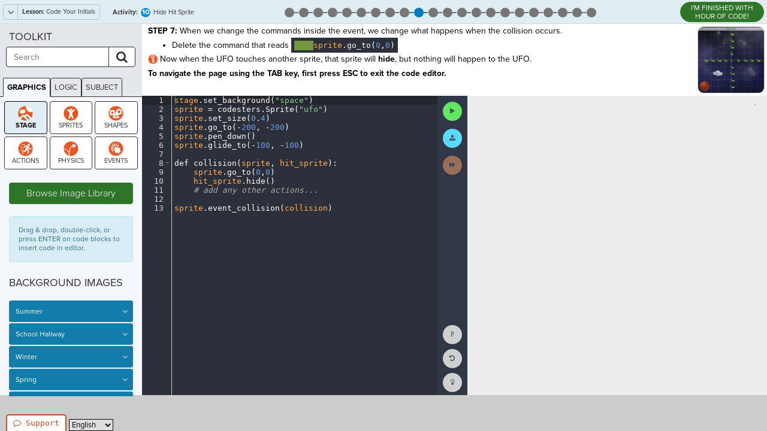

--- FILE ---
content_type: text/html; charset=utf-8
request_url: https://www.codesters.com/curriculum/hour-of-code-2020/Code+Your+Initials/10/
body_size: 19145
content:













<html lang="en" id="codesters-html"
      class="codesters-html guest-html  code-common code-css editor-css sprite-library code-common-class code-demonstration 
    
        
            
                top-nav
            
        
    "
        itemscope itemtype="https://schema.org/WebPage">

    <head>
        <meta charset="utf-8">
        <meta http-equiv="X-UA-Compatible" content="IE=edge">
        <title itemprop="name">Code Your Initials - Hour of Code 2020 | Codesters Curriculum</title>

        
    
        
        
            
                
            
            <link rel="alternate" hreflang="en" href="/curriculum/hour-of-code-2020/Code+Your+Initials/10/" />

            
            
            
                
            
                
                    
                        
                    
                    
                        <link rel="alternate" hreflang="es" href="/curriculum/hour-of-code-2020/Codifique+sus+iniciales/10/" />
                    
                
            
                
                    
                        
                    
                    
                        <link rel="alternate" hreflang="zh-hans" href="/curriculum/hour-of-code-2020/%25E7%25BC%2596%25E7%25A0%2581%25E6%2582%25A8%25E7%259A%2584%25E5%25A7%2593%25E5%2590%258D%25E7%25BC%25A9%25E5%2586%2599/10/" />
                    
                
            
                
            
        
    


        
    
    <meta name="viewport" content="width=device-width, initial-scale=0.8, user-scalable=yes">
    <meta name="reference" content="code">

    <meta name="keywords" content="Hour of Code 2020, Code Your Initials, Hide Hit Sprite, coding, curriculum, Python">
    <meta name="description" content="Hide Hit Sprite: STEP 7: When we change the commands inside the event, we change what happens when the collision occurs.

	Delete the command that reads ····sprite.go_to(0,0) Now when the UFO touches another sprite, that sprite will hide, but nothing will happen to the UFO.">

    <!-- OpenGraph Info -->
    <meta property="og:title" content="Code Your Initials - Hour of Code 2020 | Codesters Curriculum">
    <meta property="og:description"
          content="Hide Hit Sprite: STEP 7: When we change the commands inside the event, we change what happens when the collision occurs.

	Delete the command that reads ····sprite.go_to(0,0) Now when the UFO touches another sprite, that sprite will hide, but nothing will happen to the UFO.">
    <meta property="og:image" content="https://codestersbucket.s3.amazonaws.com/prod_media/all/activity_images/e9bdf22408b64359966b2a54fe97ae6f-reduced.png?AWSAccessKeyId=AKIAI54LCQY7W73O3CPA&amp;Signature=7umycwaZ5EyuR7n3sUd43QawW84%3D&amp;Expires=1831797849">

    <!-- Twitter Card Info -->
    <meta name="twitter:card" content="summary">
    <meta name="twitter:site" content="@icodeinschool">
    <meta name="twitter:title" content="Code Your Initials - Hour of Code 2020 | Codesters Curriculum">
    <meta name="twitter:description" content="Hide Hit Sprite: STEP 7: When we change the commands inside the event, we change what happens when the collision occurs.

	Delete the command that reads ····sprite.go_to(0,0) Now when the UFO touches another sprite, that sprite will hide, but nothing will happen to the UFO.">
    <meta name="twitter:image" content="https://codestersbucket.s3.amazonaws.com/prod_media/all/activity_images/e9bdf22408b64359966b2a54fe97ae6f-reduced.png?AWSAccessKeyId=AKIAI54LCQY7W73O3CPA&amp;Signature=7umycwaZ5EyuR7n3sUd43QawW84%3D&amp;Expires=1831797849">


        <meta name="google-site-verification" content="WrIghvH7F5zJnsB8rrDGIhTXbLaRjTLQYqUHJT5lqAQ" />

        

            
                









                
                <link href="https://d2ctfgu73hw6a8.cloudfront.net/prod/css/libs/bootstrap.min.css" rel="stylesheet">
                <link href="https://d2ctfgu73hw6a8.cloudfront.net/prod/css/libs/font-awesome.min.css" rel="stylesheet">


            

            
                    <link href="https://d2ctfgu73hw6a8.cloudfront.net/prod/images/codesters.ico" rel="icon" type="image/x-icon"/>
                    <link href="https://d2ctfgu73hw6a8.cloudfront.net/prod/css/libs/animate.min.css" rel="stylesheet">

                
                    <style> body { padding-top: 120px; } </style>
                
            

            
                
                    <link rel="stylesheet" href="https://d2ctfgu73hw6a8.cloudfront.net/prod/CACHE/css/output.4f9fa669df41.css" type="text/css">
                

                
                    <link rel="stylesheet" href="https://d2ctfgu73hw6a8.cloudfront.net/prod/CACHE/css/output.594f33c07180.css" type="text/css">
                
            

            
    <link href="//d2ctfgu73hw6a8.cloudfront.net/prod/css/libs/redactor.css" rel="stylesheet">


        

        
            
            <script>
                var codestersServerEnvironment = 'prod';
                
                    var codestersUser = null;
                
                var codestersABVersion = "A";
            </script>

            
            <script>
                if (!window.console) window.console = {};
                if (!window.console.log) window.console.log = function () { };

                // Make console.log a wrapper around a codesters log (for bugsnag dumps) and the regular console log
                var codesters_log = [];
                (function () {
                    var log = console.log;
                    var log_log_log_log = ''; // it's better than bad, it's good. LOG FROM BLAMMO.  - TJR // actually it's bad, it hides errors sometimes. - TJR
                    console.log = function (message) {
                        log_log_log_log += '\n\n' + message;
                        codesters_log.push(message);
                        log.apply(this, Array.prototype.slice.call(arguments));







                    };
                }());
            </script>

            
            
            
                <script src="https://code.jquery.com/jquery-2.2.4.min.js"
                        integrity="sha256-BbhdlvQf/xTY9gja0Dq3HiwQF8LaCRTXxZKRutelT44="
                        crossorigin="anonymous"></script>

                <script>
                    // Fall back to a local copy of jQuery if the CDN fails
                    window.jQuery || document.write('<script src="https://d2ctfgu73hw6a8.cloudfront.net/prod/js/libs/jquery.min.js"><\/script>')
                </script>
            

            
            <script>
                $(document).ready(function() {
                    $('img').each(function() {
                        var $image = $(this);
                        var asyncSrc = $image.data('async_src');
                        if (asyncSrc) {
                            var downloadingImage = new Image();
                            downloadingImage.onload = function () {
                                $image.attr("src", this.src);
                            };
                            downloadingImage.src = asyncSrc;
                        }
                    });
                });
            </script>

            
            <script src="//use.typekit.net/ndx0ujh.js"></script>
            <script>try{Typekit.load({ async: true });}catch(e){}</script>

            
            <script src="//d2wy8f7a9ursnm.cloudfront.net/bugsnag-3.min.js"
                    data-apikey="76fd4daddc399ecab016e56dffe48b18"></script>

            
            
                
                    <!-- Google Analytics 4 (gtag.js) -->
                    <script async src="https://www.googletagmanager.com/gtag/js?id=G-B09G8DS4C1"></script>
                    <script>
                        window.dataLayer = window.dataLayer || [];
                        function gtag(){dataLayer.push(arguments);}
                        gtag('js', new Date());

                        
                            gtag('config', 'G-B09G8DS4C1');
                        
                    </script>
                

                
                
                    <!-- start Mixpanel -->
                    <script type="text/javascript">
                        (function(e,a){if(!a.__SV){var b=window;try{var c,l,i,j=b.location,g=j.hash;c=function(a,b){return(l=a.match(RegExp(b+"=([^&]*)")))?l[1]:null};g&&c(g,"state")&&(i=JSON.parse(decodeURIComponent(c(g,"state"))),"mpeditor"===i.action&&(b.sessionStorage.setItem("_mpcehash",g),history.replaceState(i.desiredHash||"",e.title,j.pathname+j.search)))}catch(m){}var k,h;window.mixpanel=a;a._i=[];a.init=function(b,c,f){function e(b,a){var c=a.split(".");2==c.length&&(b=b[c[0]],a=c[1]);b[a]=function(){b.push([a].concat(Array.prototype.slice.call(arguments, 0)))}}var d=a;"undefined"!==typeof f?d=a[f]=[]:f="mixpanel";d.people=d.people||[];d.toString=function(b){var a="mixpanel";"mixpanel"!==f&&(a+="."+f);b||(a+=" (stub)");return a};d.people.toString=function(){return d.toString(1)+".people (stub)"};k="disable time_event track track_pageview track_links track_forms register register_once alias unregister identify name_tag set_config reset people.set people.set_once people.increment people.append people.union people.track_charge people.clear_charges people.delete_user".split(" ");for(h=0;h<k.length;h++)e(d,k[h]);a._i.push([b,c,f])};a.__SV=1.2;b=e.createElement("script");b.type="text/javascript";b.async=!0;b.src="undefined"!==typeof MIXPANEL_CUSTOM_LIB_URL?MIXPANEL_CUSTOM_LIB_URL:"file:"===e.location.protocol&&"//cdn.mxpnl.com/libs/mixpanel-2-latest.min.js".match(/^\/\//)?"https://cdn.mxpnl.com/libs/mixpanel-2-latest.min.js":"//cdn.mxpnl.com/libs/mixpanel-2-latest.min.js";c=e.getElementsByTagName("script")[0];c.parentNode.insertBefore(b,c)}})(document,window.mixpanel||[]);
                        mixpanel.init("db3310c39155e1adb1230b6f00500dc5");
                    </script>

                    
                        
                    

                    
                        <script>mixpanel.register({"Language": "en" });</script>
                        
                            <script>mixpanel.register({"AB_Version": "A" });</script>
                        
                    

                    
    

                    <!-- end Mixpanel -->
                
            

        
    </head>

    <body id="codesters-body">
        
    

        

    
    


    
        






    

    
        <div id="message-bar" class="message-bar" style="display:none;">
            <span id="message-bar-attention" class="message-bar-attention">
                Attention:
            </span>
            <span id="message-bar-message" class="message-bar-message"></span>
        </div>
    

    

    
    
        <input type="hidden" id="StaticPath" name="StaticPath" value="//d2ctfgu73hw6a8.cloudfront.net/prod/"/>
        <input type="hidden" id="StaticURL" name="StaticURL" value="//d2ctfgu73hw6a8.cloudfront.net/prod/"/>
        <input type="hidden" id="SpritesURL" name="SpritesURL" value="//d2ctfgu73hw6a8.cloudfront.net/prod_media/"/>
        <input type="hidden" id="BlocksURL" name="BlocksURL" value="//d2ctfgu73hw6a8.cloudfront.net/prod/images/editor-blocks/"/>
        <input type="hidden" id="activityLastUpdate" value="2022-05-17T21:33:00+00:00"/>
        
        
            <input type="hidden" id="environmentLevel" value="3"/>
            
                <input type="hidden" id="stageMin" value="-250"/>
                <input type="hidden" id="stageMax" value="250"/>
            
        

        <input type="hidden" id="current-activity-id" value="ae42d6d8dac244a6a3ec69aa0912e966" autocomplete="off" />
        <input type="hidden" id="current-assignment-id" value="7c238610427a8a22f35f31fb4589386364771704" autocomplete="off" />
        <input type="hidden" id="custom-toolkit-tag" value="" autocomplete="off" />

        
        <canvas width="500" height="500" id="blankcanvas" style="display:none;"></canvas>
    
    <input type="hidden" id="current-activity-state-id" value="xxxxxxxxxxxxxxxxxxxxxxxxxxxxxxxx"/>


    
        <div class="pagewrap">
            


            
                <div class="subHeadingBlock" role="navigation">
                    
    




    
    

    
        <div id="lesson-navigation">
            





    <div class="navigate">
        <div class="btn-group dropdown keep-open">
            <a class="btn-ctrl" data-toggle="dropdown" >
                <i class="fa fa-angle-down"></i>
                <span>
                    <strong>Lesson:</strong> Code Your Initials
                </span>
            </a>
            
                <ul id="module-dropdown" class="dropdown-menu pull-left panel-group" role="menu">
                    
                        <li class="panel">
                            <a data-toggle="collapse" data-parent="#module-dropdown" href="#lesson-dropdown-5f8405dca3b9459185c0b263a01503cc">
                                1. Hour of Code 2020
                            </a>
                            <div id="lesson-dropdown-5f8405dca3b9459185c0b263a01503cc" class="panel-collapse collapse  in ">
                                <ul>
                                    
                                        <li>
                                            
                                            <a href="
                                                        /curriculum/hour-of-code-2020/We+Can+Stop+COVID+PSA/1/
                                                    "
                                               class="
                                                    ">
                                                We Can Stop COVID PSA
                                            </a>
                                        </li>
                                    
                                        <li>
                                            
                                            <a href="
                                                        /curriculum/hour-of-code-2020/Create+a+PSA/1/
                                                    "
                                               class="
                                                    ">
                                                Create a PSA
                                            </a>
                                        </li>
                                    
                                        <li>
                                            
                                            <a href="
                                                        /curriculum/hour-of-code-2020/Unity+Mural/1/
                                                    "
                                               class="
                                                    ">
                                                Unity Mural
                                            </a>
                                        </li>
                                    
                                        <li>
                                            
                                            <a href="
                                                        /curriculum/hour-of-code-2020/Social+Distancing+Sprites/1/
                                                    "
                                               class="
                                                    ">
                                                Social Distancing Sprites
                                            </a>
                                        </li>
                                    
                                        <li>
                                            
                                            <a href="
                                                        /curriculum/hour-of-code-2020/Soccer+Shot/1/
                                                    "
                                               class="
                                                    ">
                                                Soccer Shot
                                            </a>
                                        </li>
                                    
                                        <li>
                                            
                                            <a href="
                                                        /curriculum/hour-of-code-2020/Basketball/1/
                                                    "
                                               class="
                                                    ">
                                                Basketball
                                            </a>
                                        </li>
                                    
                                        <li>
                                            
                                            <a href="
                                                        /curriculum/hour-of-code-2020/Micro+Ball/1/
                                                    "
                                               class="
                                                    ">
                                                Micro Ball
                                            </a>
                                        </li>
                                    
                                        <li>
                                            
                                            <a href="
                                                        /curriculum/hour-of-code-2020/Making+an+E-Card/1/
                                                    "
                                               class="
                                                    ">
                                                Making an E-Card
                                            </a>
                                        </li>
                                    
                                        <li>
                                            
                                                <span class="fa fa-eye"></span>
                                            
                                            <a href="
                                                        /curriculum/hour-of-code-2020/Code+Your+Initials/1/
                                                    "
                                               class="active-module
                                                    ">
                                                Code Your Initials
                                            </a>
                                        </li>
                                    
                                        <li>
                                            
                                            <a href="
                                                        /curriculum/hour-of-code-2020/Micro+Data/1/
                                                    "
                                               class="
                                                    ">
                                                Micro Data
                                            </a>
                                        </li>
                                    
                                        <li>
                                            
                                            <a href="
                                                        /curriculum/hour-of-code-2020/Code+Your+Company+Logo/1/
                                                    "
                                               class="
                                                    ">
                                                Code Your Company Logo
                                            </a>
                                        </li>
                                    
                                </ul>
                            </div>
                        </li>
                    
                </ul>
            
        </div>
        <input type="hidden" id="current-lesson-id" value="c12bc229b95e461e9cf614198f69307f"/>
    </div>



        </div>
    

    

    
        <h2 id="activity-title"
            class="activity subheader-title subheader-title-left">
            

<strong>Activity:</strong> <span><i class="number"></i></span>  Hide Hit Sprite
            
          </h2>
          <span id="activity-status"
                class="sr-only"
                role="alert">
          </span>
    

    
        <a class="code-demonstration-btn tooltipButton" target="_blank"
           href="https://code.org/api/hour/finish">
            I'M FINISHED WITH HOUR OF CODE!
        </a>
    

    
        <ul class="activity-track">
            


    
    
        
            <li id="activity-18a0fa7d5f7a4be9a9fe7695f2b6e515" class=" ">
                <a class="tooltipButton"
                    data-placement="bottom"
                    title="1: Preview"
                    aria-label="Activity 1: Preview (status - none)"
                    
                        href="/curriculum/hour-of-code-2020/Code+Your+Initials/1/"
                    >
                    <span aria-hidden="true">
                        <i class="default"></i>
                        <i class="number">1</i>
                    </span>
                </a>
            </li>
        
    
        
            <li id="activity-8e2f6f6b58764c50b927b28070cb33f3" class=" ">
                <a class="tooltipButton"
                    data-placement="bottom"
                    title="2: Demo #1"
                    aria-label="Activity 2: Demo #1 (status - none)"
                    
                        href="/curriculum/hour-of-code-2020/Code+Your+Initials/2/"
                    >
                    <span aria-hidden="true">
                        <i class="default"></i>
                        <i class="number">2</i>
                    </span>
                </a>
            </li>
        
    
        
            <li id="activity-d4779917bb8149498e01526119e906a7" class=" ">
                <a class="tooltipButton"
                    data-placement="bottom"
                    title="3: Spaceship"
                    aria-label="Activity 3: Spaceship (status - none)"
                    
                        href="/curriculum/hour-of-code-2020/Code+Your+Initials/3/"
                    >
                    <span aria-hidden="true">
                        <i class="default"></i>
                        <i class="number">3</i>
                    </span>
                </a>
            </li>
        
    
        
            <li id="activity-7db2a9cff0ae4323846c61f164b549f8" class=" ">
                <a class="tooltipButton"
                    data-placement="bottom"
                    title="4: Set Size"
                    aria-label="Activity 4: Set Size (status - none)"
                    
                        href="/curriculum/hour-of-code-2020/Code+Your+Initials/4/"
                    >
                    <span aria-hidden="true">
                        <i class="default"></i>
                        <i class="number">4</i>
                    </span>
                </a>
            </li>
        
    
        
            <li id="activity-b14cc87a153840a89616e6ff88bee945" class=" ">
                <a class="tooltipButton"
                    data-placement="bottom"
                    title="5: Go To"
                    aria-label="Activity 5: Go To (status - none)"
                    
                        href="/curriculum/hour-of-code-2020/Code+Your+Initials/5/"
                    >
                    <span aria-hidden="true">
                        <i class="default"></i>
                        <i class="number">5</i>
                    </span>
                </a>
            </li>
        
    
        
            <li id="activity-bbd3933139ce4c6b87376147397d5f09" class=" ">
                <a class="tooltipButton"
                    data-placement="bottom"
                    title="6: Start from Mars"
                    aria-label="Activity 6: Start from Mars (status - none)"
                    
                        href="/curriculum/hour-of-code-2020/Code+Your+Initials/6/"
                    >
                    <span aria-hidden="true">
                        <i class="default"></i>
                        <i class="number">6</i>
                    </span>
                </a>
            </li>
        
    
        
            <li id="activity-3bc45706a98343f7bfa445337a0e86d4" class=" ">
                <a class="tooltipButton"
                    data-placement="bottom"
                    title="7: Debugging 1"
                    aria-label="Activity 7: Debugging 1 (status - none)"
                    
                        href="/curriculum/hour-of-code-2020/Code+Your+Initials/7/"
                    >
                    <span aria-hidden="true">
                        <i class="default"></i>
                        <i class="number">7</i>
                    </span>
                </a>
            </li>
        
    
        
            <li id="activity-b16e41572b5c47c7be48438c66446e55" class=" ">
                <a class="tooltipButton"
                    data-placement="bottom"
                    title="8: Pick Up Codester"
                    aria-label="Activity 8: Pick Up Codester (status - none)"
                    
                        href="/curriculum/hour-of-code-2020/Code+Your+Initials/8/"
                    >
                    <span aria-hidden="true">
                        <i class="default"></i>
                        <i class="number">8</i>
                    </span>
                </a>
            </li>
        
    
        
            <li id="activity-ee9d9d6efdf54b7598c13c0ae17bbed9" class=" ">
                <a class="tooltipButton"
                    data-placement="bottom"
                    title="9: Collision Event"
                    aria-label="Activity 9: Collision Event (status - none)"
                    
                        href="/curriculum/hour-of-code-2020/Code+Your+Initials/9/"
                    >
                    <span aria-hidden="true">
                        <i class="default"></i>
                        <i class="number">9</i>
                    </span>
                </a>
            </li>
        
    
        
            <li id="activity-ae42d6d8dac244a6a3ec69aa0912e966" class=" ">
                <a class="tooltipButton"
                    data-placement="bottom"
                    title="10: Hide Hit Sprite"
                    aria-label="Activity 10: Hide Hit Sprite (status - none)"
                    
                        href="/curriculum/hour-of-code-2020/Code+Your+Initials/10/"
                    >
                    <span aria-hidden="true">
                        <i class="default"></i>
                        <i class="number">10</i>
                    </span>
                </a>
            </li>
        
    
        
            <li id="activity-590af67a60ac4557bbcba11792a2d80d" class=" ">
                <a class="tooltipButton"
                    data-placement="bottom"
                    title="11: Debugging 2"
                    aria-label="Activity 11: Debugging 2 (status - none)"
                    
                        href="/curriculum/hour-of-code-2020/Code+Your+Initials/11/"
                    >
                    <span aria-hidden="true">
                        <i class="default"></i>
                        <i class="number">11</i>
                    </span>
                </a>
            </li>
        
    
        
            <li id="activity-cc0f55bb680e4325b0efca9815b17ab8" class=" ">
                <a class="tooltipButton"
                    data-placement="bottom"
                    title="12: Set Speed"
                    aria-label="Activity 12: Set Speed (status - none)"
                    
                        href="/curriculum/hour-of-code-2020/Code+Your+Initials/12/"
                    >
                    <span aria-hidden="true">
                        <i class="default"></i>
                        <i class="number">12</i>
                    </span>
                </a>
            </li>
        
    
        
            <li id="activity-2ffeceb6173244f5a7d689a1a8f509c2" class=" ">
                <a class="tooltipButton"
                    data-placement="bottom"
                    title="13: Another Codester!"
                    aria-label="Activity 13: Another Codester! (status - none)"
                    
                        href="/curriculum/hour-of-code-2020/Code+Your+Initials/13/"
                    >
                    <span aria-hidden="true">
                        <i class="default"></i>
                        <i class="number">13</i>
                    </span>
                </a>
            </li>
        
    
        
            <li id="activity-5f0b6929942544bfa59c8609bdc7a7fe" class=" ">
                <a class="tooltipButton"
                    data-placement="bottom"
                    title="14: Debugging 3"
                    aria-label="Activity 14: Debugging 3 (status - none)"
                    
                        href="/curriculum/hour-of-code-2020/Code+Your+Initials/14/"
                    >
                    <span aria-hidden="true">
                        <i class="default"></i>
                        <i class="number">14</i>
                    </span>
                </a>
            </li>
        
    
        
            <li id="activity-56e9f1612ae949909d79a0c68fed2273" class=" ">
                <a class="tooltipButton"
                    data-placement="bottom"
                    title="15: Pick Up #3"
                    aria-label="Activity 15: Pick Up #3 (status - none)"
                    
                        href="/curriculum/hour-of-code-2020/Code+Your+Initials/15/"
                    >
                    <span aria-hidden="true">
                        <i class="default"></i>
                        <i class="number">15</i>
                    </span>
                </a>
            </li>
        
    
        
            <li id="activity-c1a123b110074d6d854d39fe39a2eef4" class=" ">
                <a class="tooltipButton"
                    data-placement="bottom"
                    title="16: Pick Up #4"
                    aria-label="Activity 16: Pick Up #4 (status - none)"
                    
                        href="/curriculum/hour-of-code-2020/Code+Your+Initials/16/"
                    >
                    <span aria-hidden="true">
                        <i class="default"></i>
                        <i class="number">16</i>
                    </span>
                </a>
            </li>
        
    
        
            <li id="activity-6b05a5d48dd64e1ca152ac6911adbb9e" class=" ">
                <a class="tooltipButton"
                    data-placement="bottom"
                    title="17: Pick Up #5"
                    aria-label="Activity 17: Pick Up #5 (status - none)"
                    
                        href="/curriculum/hour-of-code-2020/Code+Your+Initials/17/"
                    >
                    <span aria-hidden="true">
                        <i class="default"></i>
                        <i class="number">17</i>
                    </span>
                </a>
            </li>
        
    
        
            <li id="activity-44bc58abb8484c40b0edafb050cfb08f" class=" ">
                <a class="tooltipButton"
                    data-placement="bottom"
                    title="18: Back to Earth"
                    aria-label="Activity 18: Back to Earth (status - none)"
                    
                        href="/curriculum/hour-of-code-2020/Code+Your+Initials/18/"
                    >
                    <span aria-hidden="true">
                        <i class="default"></i>
                        <i class="number">18</i>
                    </span>
                </a>
            </li>
        
    
        
            <li id="activity-a1d8f96c8dfe42df846db656dcc7d850" class=" ">
                <a class="tooltipButton"
                    data-placement="bottom"
                    title="19: Hooray!"
                    aria-label="Activity 19: Hooray! (status - none)"
                    
                        href="/curriculum/hour-of-code-2020/Code+Your+Initials/19/"
                    >
                    <span aria-hidden="true">
                        <i class="default"></i>
                        <i class="number">19</i>
                    </span>
                </a>
            </li>
        
    
        
            <li id="activity-61dd9ff6c21d45ef984286712b9eafe1" class=" ">
                <a class="tooltipButton"
                    data-placement="bottom"
                    title="20: Exit Ticket"
                    aria-label="Activity 20: Exit Ticket (status - none)"
                    
                        href="/curriculum/hour-of-code-2020/Code+Your+Initials/20/"
                    >
                    <span aria-hidden="true">
                        <i class="default"></i>
                        <i class="number">20</i>
                    </span>
                </a>
            </li>
        
    
        
            <li id="activity-63fd649144b7440daa5269798aeec5a1" class=" ">
                <a class="tooltipButton"
                    data-placement="bottom"
                    title="21: Extend"
                    aria-label="Activity 21: Extend (status - none)"
                    
                        href="/curriculum/hour-of-code-2020/Code+Your+Initials/21/"
                    >
                    <span aria-hidden="true">
                        <i class="default"></i>
                        <i class="number">21</i>
                    </span>
                </a>
            </li>
        
    
        
            <li id="activity-44eed7e8effd4f859c59981851c0c26e" class=" noGrade">
                <a class="tooltipButton"
                    data-placement="bottom"
                    title="22: Create"
                    aria-label="Activity 22: Create (status - none)"
                    
                        href="/curriculum/hour-of-code-2020/Code+Your+Initials/22/"
                    >
                    <span aria-hidden="true">
                        <i class="default"></i>
                        <i class="number">22</i>
                    </span>
                </a>
            </li>
        
    

        </ul>
    




                </div>
            


            
                <div class="row MainFrame
                 
                 activityType-Graphics
                 ">

                    
                    

                    
                        <div class="col-xs-10 COL mainContent"
                             role="main"
                             aria-labelledby="activity-title">
                            
                                <div class="introBar"
                                     role="region"
                                     aria-label="Instructions">
                                    
    


    <div id="instructions-images">
        
        


  <div id="activity-image-link"
     class="activity-image-container"
     href="https://codestersbucket.s3.amazonaws.com/prod_media/all/activity_images/e9bdf22408b64359966b2a54fe97ae6f.png?AWSAccessKeyId=AKIAI54LCQY7W73O3CPA&amp;Signature=Zhu8nIpsq8MknY9iv3hEzD6iW6U%3D&amp;Expires=1831797849"
     role="presentation"
     tabindex="-1"
     aria-hidden="true">
      <img id="activity-image"
            src="https://codestersbucket.s3.amazonaws.com/prod_media/all/activity_images/e9bdf22408b64359966b2a54fe97ae6f-reduced.png?AWSAccessKeyId=AKIAI54LCQY7W73O3CPA&amp;Signature=7umycwaZ5EyuR7n3sUd43QawW84%3D&amp;Expires=1831797849"
            class="activity-image tooltipButton pull-right"
            data-default_url="https://d2ctfgu73hw6a8.cloudfront.net/prod/images/project-icon.png"
            data-upload_url="//d2ctfgu73hw6a8.cloudfront.net/prod_media/"
            data-placement="bottom"
            data-title="
              
                  Example Activity Image
              "
            alt="" />
  </div>

    </div>



<div id="instructions-text" lang="en">
    

    <p class="withbtns">
        
            
                <p><strong>STEP 7: </strong>When we change the commands inside the event, we change what happens when the collision occurs.
</p><ul>
	<li>Delete the command that reads <span class="code-default"></span><a class="ace-cobalt ace_line no-link"><span class="ace_invisible ace_invisible_space" style="border-bottom-width: 1px; border-bottom-style: solid; border-bottom-color: rgb(114, 151, 62); background-color: rgb(114, 151, 62);">····</span><span class="ace_identifier">sprite</span>.<span class="ace_function">go_to(</span><span class="ace_numeric">0</span>,<span class="ace_numeric">0</span><span class="ace_function">)</span></a></li></ul><p><a class="keyword-symbol no-link"></a> Now when the UFO touches another sprite, that sprite will <strong>hide</strong>, but nothing will happen to the UFO.</p>
            
        
    </p>
    <p class="accessibility-instructions">
        To navigate the page using the TAB key, first press ESC to exit the code editor.
    </p>
</div>





    <div id="screen-reader-controls"
         role="group"
         aria-label="Screen Reader Controls">
        <button id="screen-reader-play"
                class="tooltipButton btn btn-small btn-default"
                title="Read Instructions with Screen Reader"
                aria-label="Read Instructions with Screen Reader"
                data-placement="right">
            <i class="fa fa-volume-up"></i>
        </button>
        <button id="screen-reader-pause"
                class="tooltipButton btn-small btn-default sr-controls-extra"
                style="display: none;"
                title="Pause Screen Reader"
                aria-label="Pause Screen Reader"
                data-placement="right">
            <i class="fa fa-pause"></i>
        </button>
        <button id="screen-reader-restart"
                class="tooltipButton btn-small btn-default sr-controls-extra"
                style="display: none;"
                title="Restart Screen Reader"
                aria-label="Restart Screen Reader"
                data-placement="right">
            <i class="fa fa-undo"></i>
        </button>
        <button id="screen-reader-stop"
                class="tooltipButton btn-small btn-default sr-controls-extra"
                style="display: none;"
                title="Stop Screen Reader"
                aria-label="Stop Screen Reader"
                data-placement="right">
            <i class="fa fa-stop"></i>
        </button>
        <span id="screen-reader-controls-status"
              class="sr-only"
              role="alert">
        </span>
    </div>


                                </div>
                                <div class="mainBar">
                                    <div id="editor-tabs"
                                         role="region"
                                         aria-label="Code Editors">
                                        
    
    



    <div id="editor-pre" class="editor
    
        
            hidden
        
     notranslate" translate="no" role="code">stage.create_grid_overlay(50, &#x27;greenyellow&#x27;)

size = .3
planet = codesters.Sprite(&quot;mars&quot;, -200, -200)
planet.set_size(.4)
planet.collision_off()
stop1 = codesters.Sprite(&quot;codester&quot;, -100, -100)
stop1.set_size(size)</div>



    <div id="editor" class="editor
    
        
     notranslate" translate="no" role="code">stage.set_background(&quot;space&quot;)
sprite = codesters.Sprite(&quot;ufo&quot;)
sprite.set_size(0.4)
sprite.go_to(-200, -200)
sprite.pen_down()
sprite.glide_to(-100, -100)

def collision(sprite, hit_sprite):
    sprite.go_to(0,0)
    hit_sprite.hide()
    # add any other actions...
    
sprite.event_collision(collision)</div>



    <div id="editor-post" class="editor
    
        
            hidden
        
     notranslate" translate="no" role="code">t = codesters.Teacher()
turns = t.find_function(&#x27;turn_left&#x27;)
gotos = t.find_function(&#x27;go_to&#x27;)
hides = t.find_function(&#x27;hide&#x27;)

try:
    tval1 = turns[0][0]
except:
    tval1 = &quot;DNE&quot;
try:
    tval4 = gotos[1][0]
except:
    tval4 = &quot;DNE&quot;

try:
    tval2 = hides[0][1]
    tval3 = t.get_indent_at_line(hides[0][0])
except:
    tval2 = &quot;DNE&quot;
    tval3 = &quot;DNE&quot;

t1 = TestObjective()
t1.add_success(tval1 == &quot;DNE&quot; and tval4 == &quot;DNE&quot;, &quot;Great job!&quot;)
t1.add_failure(tval1 != &quot;DNE&quot;, &quot;Did you delete the Turn Left command?&quot;)
t1.add_failure(tval4 != &quot;DNE&quot;, &quot;Did you delete the Go To command inside the event?&quot;)


t2 = TestObjective()
t2.add_success(&#x27;hit_sprite.&#x27; in tval2 and tval3 == 4, &quot;Great job!&quot;)
t2.add_failure(tval2 == &quot;DNE&quot;, &quot;Oops! Did you delete the Hide command from your Collision event?&quot;)
# t2.add_failure(&#x27;hit_sprite.&#x27; not in tval2, &quot;Did you change the name in front of .hide() to hit_sprite?&quot;)
t2.add_failure(tval3 &lt; 4, &quot;Make sure your Hide command is indented 4 spaces inside the Collision event!&quot;)
t2.add_failure(tval3 &gt; 4, &quot;Oops! Make sure your Hide command is indented only 4 spaces inside the Collision event!&quot;)


tester = TestManager()
tester.add_test_list([t1, t2])
tester.run_tests()
tester.display_first_feedback()</div>



    


<script type="text/javascript">
    // Wait some time to load. Then, get textarea elements (generated from ace.json) to add labels to them for Accessibility.
    setTimeout(() => {
        const elms = document.getElementsByTagName('textarea');
        for (let i = 0; i < elms.length; i++) {
            const textAreaElm = elms[i];
            if (!textAreaElm.id) {
                textAreaElm.id = `textAreaId${i}`;
            }
            const txtAreaLbl = document.createElement('label');
            txtAreaLbl.textContent = 'Editor text area';
            txtAreaLbl.classList.add('sr-only');
            txtAreaLbl.setAttribute('for', textAreaElm.id);
            textAreaElm.parentNode.insertBefore(txtAreaLbl, textAreaElm.nextSibling)
        }
    }, 1200);
</script>


                                    </div>
                                    <div class="additionalIcons text-center"
                                         role="region"
                                         aria-label="Code Actions">
                                        
    


<ul>
  

  
  <li class="top">
    






<a id="submit-turtle-code-button-top"
    class="tooltipButton editor-action run-action run-btn disabled focus-visible "
    onclick="Codesters.CodingPage.runButtonClick()"
    
    role="button"
    aria-hidden="false"
    tabindex="0"
    title="
        
            Run Code
        "
    aria-describedby="tooltip-save"
    data-placement="right">
</a>

<span id="tooltip-save" class="sr-only">
    
        Run Code
    
</span>

  </li>

  
      
      <li class="top">
        



    <span class="submit-btn-animated-message fadeOutUp"
          style="display:none">
        Activity Submitted!
    </span>



<a id="submit-btn"
   class="tooltipButton editor-action submit-action submit-btn focus-visible
    "
    
    role="button"
    aria-hidden="false"
    tabindex="0"
    title="Submit Work"
    aria-describedby="tooltip-submit"
    data-placement="right">
</a>

<span id="tooltip-submit" class="sr-only">
    Submit Work
</span>

      </li>
      
      
        <li class="top">
          

<a id="next-btn"
    class="tooltipButton editor-action next-action focus-visible
    
    
        disabled
    "
    href="
    
        
            
                /curriculum/hour-of-code-2020/Code+Your+Initials/11/
            
        
    "
    
    role="link"
    tabindex="0"
    aria-hidden="false"
    title="
        
            Next Activity
        "
    aria-describedby="tooltip-next"
    data-placement="right">
</a>

<span id="tooltip-next" class="sr-only">
    
            Next Activity
        
</span>
        </li>
      
      
      
      
      
  

  
  <li class="top" style="display:none;">
    <a id="skulpt-stop"
        tabindex="0"
        class="tooltipButton editor-action stop-action focus-visible"
        onclick="Codesters.Compiler.stopit()"
        role="button"
        title="Stop"
        aria-describedby="tooltip-stop"
        data-placement="right">
    </a>
    
    <span id="tooltip-stop" class="sr-only">
      Stop Running Code
    </span>
  </li>

  

  
  <li class="bottom" style="display: none">
    <a id="chartjs-btn"
      class="overlayButton tooltipButton bottom editor-action chartjs-action"
      href="#chartjs-overlay"
      role="button"
      title="Chart"
      aria-expanded="false"
      aria-controls="chartjs"
      data-toggle="collapse"
      aria-describedby="tooltip-show-chart"
      data-placement="right">
  </a>
  
  <span id="tooltip-show-chart" class="sr-only">
    Show Chart
  </span>
  </li>

  

  
  <li class="bottom">
    <a id="console-btn"
      class="overlayButton tooltipButton editor-action console-action focus-visible"
      href="#console"
      role="button"
      tabindex="0"
      title="Console"
      aria-expanded="false"
      aria-controls="printMsg"
      data-toggle="collapse"
      aria-describedby="tooltip-console"
      data-placement="right">
  </a>
  
  <span id="tooltip-console" class="sr-only">
    Show Console
  </span>
  </li>


  
      
      <li class="bottom">
        <a id="reset-code-button-top"
          class="tooltipButton bottom editor-action reset-action reset-btn focus-visible"
          role="button"
          tabindex="0"
          title="Reset"
          
          aria-describedby="tooltip-reset"
          data-placement="right">
      </a>
      
      <span id="tooltip-reset" class="sr-only">
        Reset Code Editor
      </span>
      </li>
  

  
  
  
  
  

  
  
  
  

  
  <li class="bottom">
    <a class="tooltipButton bottom editor-action how-to-action focus-visible"
        href="http://support.codesters.com/how-to/"
        target="_blank"
        role="link"
        tabindex="0"
        title="Codesters How To"
        aria-describedby="tooltip-codesters-how"
        data-placement="right">
    </a>
    
    <span id="tooltip-codesters-how" class="sr-only">
      Codesters How To (opens in a new tab)
    </span>
  </li>
</ul>

                                    </div>
                                    <div id="ChatWindowArea"
                                         class="console-output output"
                                         role="region"
                                         aria-label="Code Output"
                                         aria-live="polite">
                                        
    <span id="output-status"
      class="sr-only"
      aria-live="polite">
</span>

<div id="console"
     class="collapse overlay  notranslate"
     translate="no"
     role="log"
     aria-label="Console Output">
    <div>
    <div id="jqconsole-floating"></div>
</div>
</div>

<div id="chartjs-overlay"
     class="collapse overlay"
     role="application"
     aria-label="ChartJS Ouptut">
    <canvas id="chartjs-canvas" ></canvas>
</div>



<div id="graphics-canvas"
     class="Graphics notranslate"
     translate="no"
     role="application"
     aria-label="Graphics Output">
    <div id="graphics-canvas-minimize-container">
    <button id="graphics-canvas-minimize" class="glyphicon glyphicon-fullscreen btn btn-default" style="display:none;"></button>
</div>
<div id="mouse-coordinates" aria-hidden="true">
    <span id="coord-mouse-x"></span>
    <span>,&nbsp;</span>
    <span id="coord-mouse-y"></span>
</div>

    <div id="skturtlecanvas" width="500" height="500"></div>
    <canvas id="turtlecanvas" width="500" height="500"
            aria-label="Code-generated graphics interface"></canvas>

</div>





                                    </div>
                                </div>
                            
                        </div>
                    
                    
                        <div class="col-xs-2 COL sidebar sidebar-container"
                            role="complementary"
                            aria-labelledby="sidebar-title">
                            
                                
    
    

    
    

        <div class="top-container">
            <div class="toolkit-header-container">
                <h2 id="sidebar-title">
                  Toolkit
                </h2>
            </div>
            

<div class="search-container">
    <form action="/toolkit/search/" method="get" id="toolkit-search-form">
        <div class="input-group">
            <input type="text" name="search" class="form-control" autocapitalize="off" autocorrect="off"
                   aria-label="Toolkit Search"
                   placeholder="Search" required/>
            <span class="input-group-btn">
                <button id="toolkit-search-btn"
                        type="submit"
                        class="tooltipButton btn btn-default toolkit-search"
                        title="Search Toolkit"
                        aria-label="Search Toolkit"
                        data-placement="right">
                    <i class="fa fa-search" aria-hidden="true"></i>
                </button>
            </span>
        </div>
    </form>
</div>

<div id="toolkit-search-results-area" style="display:none;">
    <button id="toolkit-search-results-close"
            class="btn btn-default"
            aria-label="Exit Toolkit Search Results">
        <i class="fa fa-arrow-left"></i>
    </button>
    <div id="toolkit-search-results"
         aria-live="polite"
         aria-label="Toolkit Search Results"></div>
</div>
        </div>

        <div id="toolkit-tab-browser">
            <ul class="nav nav-tabs toolkit-categories" role="tablist">
                
                <li role="presentation" class="toolkit-tab noDrag" id="GRAPHICS-tab">
                    <a href="#GRAPHICS"
                       role="tab"
                       aria-controls="GRAPHICS"
                       aria-selected="false"
                       aria-labelledby="GRAPHICS-tab-title"
                       data-toggle="tab">
                        GRAPHICS
                    </a>
                </li>
                
                <li role="presentation" class="toolkit-tab noDrag" id="LOGIC-tab">
                    <a href="#LOGIC"
                       role="tab"
                       aria-controls="LOGIC"
                       aria-selected="false"
                       aria-labelledby="LOGIC-tab-title"
                       data-toggle="tab">
                        LOGIC
                    </a>
                </li>
                
                <li role="presentation" class="toolkit-tab noDrag" id="SUBJECT-tab">
                    <a href="#SUBJECT"
                       role="tab"
                       aria-controls="SUBJECT"
                       aria-selected="false"
                       aria-labelledby="SUBJECT-tab-title"
                       data-toggle="tab">
                        SUBJECT
                    </a>
                </li>
                
            </ul>

            
                <div id="GRAPHICS"
                     class="tab-content"
                     role="tabpanel"
                     tabindex="-1"
                     aria-labelledby="GRAPHICS-tab-title"
                     hidden>
                    <h3 id="GRAPHICS-tab-title" class="sr-only">
                      GRAPHICS
                    </h3>
                    <div class="container-fluid toolkit-section-sidebar tab-pane active">
                        <div class="toolkit-category-container row"
                             role="tablist"
                             aria-owns="14e1a9bd0c7391bd3d6cd7de5fff2ed5c2a9ec57-tab f1e370025b482b69409c5e70ee5eaf210976def1-tab d92ae0ddb23eb37c87a963599403be2084c8e751-tab 6ab015a8c7d9124c95c6903b098623c44d8edd65-tab 70ae82b88e525fa8bcd126af2136a7a33e044799-tab 8f1766bc45bfbe574752d6f9d907b73196928996-tab ">
                            
                                <div class="toolkit-container col-xs-4">
                                    <div class="space-container">
                                        <a id="14e1a9bd0c7391bd3d6cd7de5fff2ed5c2a9ec57-tab"
                                           class="toolkit-link toolkit-section toolkit-stage noDrag"
                                           href="#14e1a9bd0c7391bd3d6cd7de5fff2ed5c2a9ec57"
                                           role="tab"
                                           aria-selected="false"
                                           aria-controls="14e1a9bd0c7391bd3d6cd7de5fff2ed5c2a9ec57"
                                           aria-expanded="false"
                                           aria-label="STAGE Toolkit"
                                           data-title="STAGE"
                                           data-toggle="tab"
                                           data-querystring_source="">
                                        </a>
                                    </div>
                                </div>
                            
                                <div class="toolkit-container col-xs-4">
                                    <div class="space-container">
                                        <a id="f1e370025b482b69409c5e70ee5eaf210976def1-tab"
                                           class="toolkit-link toolkit-section toolkit-sprites noDrag"
                                           href="#f1e370025b482b69409c5e70ee5eaf210976def1"
                                           role="tab"
                                           aria-selected="false"
                                           aria-controls="f1e370025b482b69409c5e70ee5eaf210976def1"
                                           aria-expanded="false"
                                           aria-label="SPRITES Toolkit"
                                           data-title="SPRITES"
                                           data-toggle="tab"
                                           data-querystring_source="">
                                        </a>
                                    </div>
                                </div>
                            
                                <div class="toolkit-container col-xs-4">
                                    <div class="space-container">
                                        <a id="d92ae0ddb23eb37c87a963599403be2084c8e751-tab"
                                           class="toolkit-link toolkit-section toolkit-shapes noDrag"
                                           href="#d92ae0ddb23eb37c87a963599403be2084c8e751"
                                           role="tab"
                                           aria-selected="false"
                                           aria-controls="d92ae0ddb23eb37c87a963599403be2084c8e751"
                                           aria-expanded="false"
                                           aria-label="SHAPES Toolkit"
                                           data-title="SHAPES"
                                           data-toggle="tab"
                                           data-querystring_source="">
                                        </a>
                                    </div>
                                </div>
                            
                                <div class="toolkit-container col-xs-4">
                                    <div class="space-container">
                                        <a id="6ab015a8c7d9124c95c6903b098623c44d8edd65-tab"
                                           class="toolkit-link toolkit-section toolkit-actions noDrag"
                                           href="#6ab015a8c7d9124c95c6903b098623c44d8edd65"
                                           role="tab"
                                           aria-selected="false"
                                           aria-controls="6ab015a8c7d9124c95c6903b098623c44d8edd65"
                                           aria-expanded="false"
                                           aria-label="ACTIONS Toolkit"
                                           data-title="ACTIONS"
                                           data-toggle="tab"
                                           data-querystring_source="">
                                        </a>
                                    </div>
                                </div>
                            
                                <div class="toolkit-container col-xs-4">
                                    <div class="space-container">
                                        <a id="70ae82b88e525fa8bcd126af2136a7a33e044799-tab"
                                           class="toolkit-link toolkit-section toolkit-physics noDrag"
                                           href="#70ae82b88e525fa8bcd126af2136a7a33e044799"
                                           role="tab"
                                           aria-selected="false"
                                           aria-controls="70ae82b88e525fa8bcd126af2136a7a33e044799"
                                           aria-expanded="false"
                                           aria-label="PHYSICS Toolkit"
                                           data-title="PHYSICS"
                                           data-toggle="tab"
                                           data-querystring_source="">
                                        </a>
                                    </div>
                                </div>
                            
                                <div class="toolkit-container col-xs-4">
                                    <div class="space-container">
                                        <a id="8f1766bc45bfbe574752d6f9d907b73196928996-tab"
                                           class="toolkit-link toolkit-section toolkit-events noDrag"
                                           href="#8f1766bc45bfbe574752d6f9d907b73196928996"
                                           role="tab"
                                           aria-selected="false"
                                           aria-controls="8f1766bc45bfbe574752d6f9d907b73196928996"
                                           aria-expanded="false"
                                           aria-label="EVENTS Toolkit"
                                           data-title="EVENTS"
                                           data-toggle="tab"
                                           data-querystring_source="">
                                        </a>
                                    </div>
                                </div>
                            


                            
                            

                        </div>
                        <div class="toolkit-content row">
                            
                                <h4 id="14e1a9bd0c7391bd3d6cd7de5fff2ed5c2a9ec57-toolkit-title" class="sr-only">
                                    STAGE
                                </h4>
                                <div id="14e1a9bd0c7391bd3d6cd7de5fff2ed5c2a9ec57"
                                     class="tab-pane blocks-container fade active"
                                     role="tabpanel"
                                     tabindex="-1"
                                     aria-labelledby="14e1a9bd0c7391bd3d6cd7de5fff2ed5c2a9ec57-toolkit-title"
                                     aria-live="polite"
                                     data-toolkit="STAGE">
                                </div>
                            
                                <h4 id="f1e370025b482b69409c5e70ee5eaf210976def1-toolkit-title" class="sr-only">
                                    SPRITES
                                </h4>
                                <div id="f1e370025b482b69409c5e70ee5eaf210976def1"
                                     class="tab-pane blocks-container fade active"
                                     role="tabpanel"
                                     tabindex="-1"
                                     aria-labelledby="f1e370025b482b69409c5e70ee5eaf210976def1-toolkit-title"
                                     aria-live="polite"
                                     data-toolkit="SPRITES">
                                </div>
                            
                                <h4 id="d92ae0ddb23eb37c87a963599403be2084c8e751-toolkit-title" class="sr-only">
                                    SHAPES
                                </h4>
                                <div id="d92ae0ddb23eb37c87a963599403be2084c8e751"
                                     class="tab-pane blocks-container fade active"
                                     role="tabpanel"
                                     tabindex="-1"
                                     aria-labelledby="d92ae0ddb23eb37c87a963599403be2084c8e751-toolkit-title"
                                     aria-live="polite"
                                     data-toolkit="SHAPES">
                                </div>
                            
                                <h4 id="6ab015a8c7d9124c95c6903b098623c44d8edd65-toolkit-title" class="sr-only">
                                    ACTIONS
                                </h4>
                                <div id="6ab015a8c7d9124c95c6903b098623c44d8edd65"
                                     class="tab-pane blocks-container fade active"
                                     role="tabpanel"
                                     tabindex="-1"
                                     aria-labelledby="6ab015a8c7d9124c95c6903b098623c44d8edd65-toolkit-title"
                                     aria-live="polite"
                                     data-toolkit="ACTIONS">
                                </div>
                            
                                <h4 id="70ae82b88e525fa8bcd126af2136a7a33e044799-toolkit-title" class="sr-only">
                                    PHYSICS
                                </h4>
                                <div id="70ae82b88e525fa8bcd126af2136a7a33e044799"
                                     class="tab-pane blocks-container fade active"
                                     role="tabpanel"
                                     tabindex="-1"
                                     aria-labelledby="70ae82b88e525fa8bcd126af2136a7a33e044799-toolkit-title"
                                     aria-live="polite"
                                     data-toolkit="PHYSICS">
                                </div>
                            
                                <h4 id="8f1766bc45bfbe574752d6f9d907b73196928996-toolkit-title" class="sr-only">
                                    EVENTS
                                </h4>
                                <div id="8f1766bc45bfbe574752d6f9d907b73196928996"
                                     class="tab-pane blocks-container fade active"
                                     role="tabpanel"
                                     tabindex="-1"
                                     aria-labelledby="8f1766bc45bfbe574752d6f9d907b73196928996-toolkit-title"
                                     aria-live="polite"
                                     data-toolkit="EVENTS">
                                </div>
                            

                            
                            

                        </div>
                    </div>
                </div>
            
                <div id="LOGIC"
                     class="tab-content"
                     role="tabpanel"
                     tabindex="-1"
                     aria-labelledby="LOGIC-tab-title"
                     hidden>
                    <h3 id="LOGIC-tab-title" class="sr-only">
                      LOGIC
                    </h3>
                    <div class="container-fluid toolkit-section-sidebar tab-pane active">
                        <div class="toolkit-category-container row"
                             role="tablist"
                             aria-owns="8d7791432fb5b852e2b65bb281661fbd8a08c28a-tab c06b4d85a156a68ae21a0449aa72045c0098d2d7-tab a4cb85148a896ced891d7327a17ccbd296016146-tab 2057eef9d71ddaec9e6498f7bf29537a1f439067-tab 7b686a963c8f48f383accbfc80cf6a41-tab 58f5f344f3b7aa3c6eaa33aecf42845ebde2d0f2-tab 9fe7240b0d64e510bf12b849bee2128ba77abb62-tab 1824003128c04967a0abf0c4d5a2c674-tab 43eb26d8ae6db7ebce6f3c89cc7a75cfb46ffc0a-tab ">
                            
                                <div class="toolkit-container col-xs-4">
                                    <div class="space-container">
                                        <a id="8d7791432fb5b852e2b65bb281661fbd8a08c28a-tab"
                                           class="toolkit-link toolkit-section toolkit-console noDrag"
                                           href="#8d7791432fb5b852e2b65bb281661fbd8a08c28a"
                                           role="tab"
                                           aria-selected="false"
                                           aria-controls="8d7791432fb5b852e2b65bb281661fbd8a08c28a"
                                           aria-expanded="false"
                                           aria-label="CONSOLE Toolkit"
                                           data-title="CONSOLE"
                                           data-toggle="tab"
                                           data-querystring_source="">
                                        </a>
                                    </div>
                                </div>
                            
                                <div class="toolkit-container col-xs-4">
                                    <div class="space-container">
                                        <a id="c06b4d85a156a68ae21a0449aa72045c0098d2d7-tab"
                                           class="toolkit-link toolkit-section toolkit-math noDrag"
                                           href="#c06b4d85a156a68ae21a0449aa72045c0098d2d7"
                                           role="tab"
                                           aria-selected="false"
                                           aria-controls="c06b4d85a156a68ae21a0449aa72045c0098d2d7"
                                           aria-expanded="false"
                                           aria-label="MATH Toolkit"
                                           data-title="MATH"
                                           data-toggle="tab"
                                           data-querystring_source="">
                                        </a>
                                    </div>
                                </div>
                            
                                <div class="toolkit-container col-xs-4">
                                    <div class="space-container">
                                        <a id="a4cb85148a896ced891d7327a17ccbd296016146-tab"
                                           class="toolkit-link toolkit-section toolkit-data noDrag"
                                           href="#a4cb85148a896ced891d7327a17ccbd296016146"
                                           role="tab"
                                           aria-selected="false"
                                           aria-controls="a4cb85148a896ced891d7327a17ccbd296016146"
                                           aria-expanded="false"
                                           aria-label="DATA Toolkit"
                                           data-title="DATA"
                                           data-toggle="tab"
                                           data-querystring_source="">
                                        </a>
                                    </div>
                                </div>
                            
                                <div class="toolkit-container col-xs-4">
                                    <div class="space-container">
                                        <a id="2057eef9d71ddaec9e6498f7bf29537a1f439067-tab"
                                           class="toolkit-link toolkit-section toolkit-lists noDrag"
                                           href="#2057eef9d71ddaec9e6498f7bf29537a1f439067"
                                           role="tab"
                                           aria-selected="false"
                                           aria-controls="2057eef9d71ddaec9e6498f7bf29537a1f439067"
                                           aria-expanded="false"
                                           aria-label="LISTS Toolkit"
                                           data-title="LISTS"
                                           data-toggle="tab"
                                           data-querystring_source="">
                                        </a>
                                    </div>
                                </div>
                            
                                <div class="toolkit-container col-xs-4">
                                    <div class="space-container">
                                        <a id="7b686a963c8f48f383accbfc80cf6a41-tab"
                                           class="toolkit-link toolkit-section toolkit-dictionaries noDrag"
                                           href="#7b686a963c8f48f383accbfc80cf6a41"
                                           role="tab"
                                           aria-selected="false"
                                           aria-controls="7b686a963c8f48f383accbfc80cf6a41"
                                           aria-expanded="false"
                                           aria-label="DICTIONARIES Toolkit"
                                           data-title="DICTIONARIES"
                                           data-toggle="tab"
                                           data-querystring_source="">
                                        </a>
                                    </div>
                                </div>
                            
                                <div class="toolkit-container col-xs-4">
                                    <div class="space-container">
                                        <a id="58f5f344f3b7aa3c6eaa33aecf42845ebde2d0f2-tab"
                                           class="toolkit-link toolkit-section toolkit-loops noDrag"
                                           href="#58f5f344f3b7aa3c6eaa33aecf42845ebde2d0f2"
                                           role="tab"
                                           aria-selected="false"
                                           aria-controls="58f5f344f3b7aa3c6eaa33aecf42845ebde2d0f2"
                                           aria-expanded="false"
                                           aria-label="LOOPS Toolkit"
                                           data-title="LOOPS"
                                           data-toggle="tab"
                                           data-querystring_source="">
                                        </a>
                                    </div>
                                </div>
                            
                                <div class="toolkit-container col-xs-4">
                                    <div class="space-container">
                                        <a id="9fe7240b0d64e510bf12b849bee2128ba77abb62-tab"
                                           class="toolkit-link toolkit-section toolkit-if-else noDrag"
                                           href="#9fe7240b0d64e510bf12b849bee2128ba77abb62"
                                           role="tab"
                                           aria-selected="false"
                                           aria-controls="9fe7240b0d64e510bf12b849bee2128ba77abb62"
                                           aria-expanded="false"
                                           aria-label="IF-ELSE Toolkit"
                                           data-title="IF-ELSE"
                                           data-toggle="tab"
                                           data-querystring_source="">
                                        </a>
                                    </div>
                                </div>
                            
                                <div class="toolkit-container col-xs-4">
                                    <div class="space-container">
                                        <a id="1824003128c04967a0abf0c4d5a2c674-tab"
                                           class="toolkit-link toolkit-section toolkit-try-catch noDrag"
                                           href="#1824003128c04967a0abf0c4d5a2c674"
                                           role="tab"
                                           aria-selected="false"
                                           aria-controls="1824003128c04967a0abf0c4d5a2c674"
                                           aria-expanded="false"
                                           aria-label="TRY-CATCH Toolkit"
                                           data-title="TRY-CATCH"
                                           data-toggle="tab"
                                           data-querystring_source="">
                                        </a>
                                    </div>
                                </div>
                            
                                <div class="toolkit-container col-xs-4">
                                    <div class="space-container">
                                        <a id="43eb26d8ae6db7ebce6f3c89cc7a75cfb46ffc0a-tab"
                                           class="toolkit-link toolkit-section toolkit-functions noDrag"
                                           href="#43eb26d8ae6db7ebce6f3c89cc7a75cfb46ffc0a"
                                           role="tab"
                                           aria-selected="false"
                                           aria-controls="43eb26d8ae6db7ebce6f3c89cc7a75cfb46ffc0a"
                                           aria-expanded="false"
                                           aria-label="FUNCTIONS Toolkit"
                                           data-title="FUNCTIONS"
                                           data-toggle="tab"
                                           data-querystring_source="">
                                        </a>
                                    </div>
                                </div>
                            


                            
                            

                        </div>
                        <div class="toolkit-content row">
                            
                                <h4 id="8d7791432fb5b852e2b65bb281661fbd8a08c28a-toolkit-title" class="sr-only">
                                    CONSOLE
                                </h4>
                                <div id="8d7791432fb5b852e2b65bb281661fbd8a08c28a"
                                     class="tab-pane blocks-container fade active"
                                     role="tabpanel"
                                     tabindex="-1"
                                     aria-labelledby="8d7791432fb5b852e2b65bb281661fbd8a08c28a-toolkit-title"
                                     aria-live="polite"
                                     data-toolkit="CONSOLE">
                                </div>
                            
                                <h4 id="c06b4d85a156a68ae21a0449aa72045c0098d2d7-toolkit-title" class="sr-only">
                                    MATH
                                </h4>
                                <div id="c06b4d85a156a68ae21a0449aa72045c0098d2d7"
                                     class="tab-pane blocks-container fade active"
                                     role="tabpanel"
                                     tabindex="-1"
                                     aria-labelledby="c06b4d85a156a68ae21a0449aa72045c0098d2d7-toolkit-title"
                                     aria-live="polite"
                                     data-toolkit="MATH">
                                </div>
                            
                                <h4 id="a4cb85148a896ced891d7327a17ccbd296016146-toolkit-title" class="sr-only">
                                    DATA
                                </h4>
                                <div id="a4cb85148a896ced891d7327a17ccbd296016146"
                                     class="tab-pane blocks-container fade active"
                                     role="tabpanel"
                                     tabindex="-1"
                                     aria-labelledby="a4cb85148a896ced891d7327a17ccbd296016146-toolkit-title"
                                     aria-live="polite"
                                     data-toolkit="DATA">
                                </div>
                            
                                <h4 id="2057eef9d71ddaec9e6498f7bf29537a1f439067-toolkit-title" class="sr-only">
                                    LISTS
                                </h4>
                                <div id="2057eef9d71ddaec9e6498f7bf29537a1f439067"
                                     class="tab-pane blocks-container fade active"
                                     role="tabpanel"
                                     tabindex="-1"
                                     aria-labelledby="2057eef9d71ddaec9e6498f7bf29537a1f439067-toolkit-title"
                                     aria-live="polite"
                                     data-toolkit="LISTS">
                                </div>
                            
                                <h4 id="7b686a963c8f48f383accbfc80cf6a41-toolkit-title" class="sr-only">
                                    DICTIONARIES
                                </h4>
                                <div id="7b686a963c8f48f383accbfc80cf6a41"
                                     class="tab-pane blocks-container fade active"
                                     role="tabpanel"
                                     tabindex="-1"
                                     aria-labelledby="7b686a963c8f48f383accbfc80cf6a41-toolkit-title"
                                     aria-live="polite"
                                     data-toolkit="DICTIONARIES">
                                </div>
                            
                                <h4 id="58f5f344f3b7aa3c6eaa33aecf42845ebde2d0f2-toolkit-title" class="sr-only">
                                    LOOPS
                                </h4>
                                <div id="58f5f344f3b7aa3c6eaa33aecf42845ebde2d0f2"
                                     class="tab-pane blocks-container fade active"
                                     role="tabpanel"
                                     tabindex="-1"
                                     aria-labelledby="58f5f344f3b7aa3c6eaa33aecf42845ebde2d0f2-toolkit-title"
                                     aria-live="polite"
                                     data-toolkit="LOOPS">
                                </div>
                            
                                <h4 id="9fe7240b0d64e510bf12b849bee2128ba77abb62-toolkit-title" class="sr-only">
                                    IF-ELSE
                                </h4>
                                <div id="9fe7240b0d64e510bf12b849bee2128ba77abb62"
                                     class="tab-pane blocks-container fade active"
                                     role="tabpanel"
                                     tabindex="-1"
                                     aria-labelledby="9fe7240b0d64e510bf12b849bee2128ba77abb62-toolkit-title"
                                     aria-live="polite"
                                     data-toolkit="IF-ELSE">
                                </div>
                            
                                <h4 id="1824003128c04967a0abf0c4d5a2c674-toolkit-title" class="sr-only">
                                    TRY-CATCH
                                </h4>
                                <div id="1824003128c04967a0abf0c4d5a2c674"
                                     class="tab-pane blocks-container fade active"
                                     role="tabpanel"
                                     tabindex="-1"
                                     aria-labelledby="1824003128c04967a0abf0c4d5a2c674-toolkit-title"
                                     aria-live="polite"
                                     data-toolkit="TRY-CATCH">
                                </div>
                            
                                <h4 id="43eb26d8ae6db7ebce6f3c89cc7a75cfb46ffc0a-toolkit-title" class="sr-only">
                                    FUNCTIONS
                                </h4>
                                <div id="43eb26d8ae6db7ebce6f3c89cc7a75cfb46ffc0a"
                                     class="tab-pane blocks-container fade active"
                                     role="tabpanel"
                                     tabindex="-1"
                                     aria-labelledby="43eb26d8ae6db7ebce6f3c89cc7a75cfb46ffc0a-toolkit-title"
                                     aria-live="polite"
                                     data-toolkit="FUNCTIONS">
                                </div>
                            

                            
                            

                        </div>
                    </div>
                </div>
            
                <div id="SUBJECT"
                     class="tab-content"
                     role="tabpanel"
                     tabindex="-1"
                     aria-labelledby="SUBJECT-tab-title"
                     hidden>
                    <h3 id="SUBJECT-tab-title" class="sr-only">
                      SUBJECT
                    </h3>
                    <div class="container-fluid toolkit-section-sidebar tab-pane active">
                        <div class="toolkit-category-container row"
                             role="tablist"
                             aria-owns="5afc1e810aa8a1b9757d93674c3f377344001a11-tab c7e428e27f74e3d7ba3bd411df5037a7789d614a-tab 0b8966d30cc5a4e9f65f358fc61bb2f804e43a8d-tab de099ee0346d47369635ce7c4213c1f5-tab 10169b8934a1497bbd04dc8fea275e0f-tab 72bc0c3c9735483d9db01a2b2bd59947-tab 5f2316e49dae2581c6e33070afd52bfaf22db917-tab 2f077ecdbf3f4daaaae4ed30f40f894f-tab toolkit-custom-tab">
                            
                                <div class="toolkit-container col-xs-4">
                                    <div class="space-container">
                                        <a id="5afc1e810aa8a1b9757d93674c3f377344001a11-tab"
                                           class="toolkit-link toolkit-section toolkit-geometry noDrag"
                                           href="#5afc1e810aa8a1b9757d93674c3f377344001a11"
                                           role="tab"
                                           aria-selected="false"
                                           aria-controls="5afc1e810aa8a1b9757d93674c3f377344001a11"
                                           aria-expanded="false"
                                           aria-label="GEOMETRY Toolkit"
                                           data-title="GEOMETRY"
                                           data-toggle="tab"
                                           data-querystring_source="">
                                        </a>
                                    </div>
                                </div>
                            
                                <div class="toolkit-container col-xs-4">
                                    <div class="space-container">
                                        <a id="c7e428e27f74e3d7ba3bd411df5037a7789d614a-tab"
                                           class="toolkit-link toolkit-section toolkit-statistics noDrag"
                                           href="#c7e428e27f74e3d7ba3bd411df5037a7789d614a"
                                           role="tab"
                                           aria-selected="false"
                                           aria-controls="c7e428e27f74e3d7ba3bd411df5037a7789d614a"
                                           aria-expanded="false"
                                           aria-label="STATISTICS Toolkit"
                                           data-title="STATISTICS"
                                           data-toggle="tab"
                                           data-querystring_source="">
                                        </a>
                                    </div>
                                </div>
                            
                                <div class="toolkit-container col-xs-4">
                                    <div class="space-container">
                                        <a id="0b8966d30cc5a4e9f65f358fc61bb2f804e43a8d-tab"
                                           class="toolkit-link toolkit-section toolkit-probability noDrag"
                                           href="#0b8966d30cc5a4e9f65f358fc61bb2f804e43a8d"
                                           role="tab"
                                           aria-selected="false"
                                           aria-controls="0b8966d30cc5a4e9f65f358fc61bb2f804e43a8d"
                                           aria-expanded="false"
                                           aria-label="PROBABILITY Toolkit"
                                           data-title="PROBABILITY"
                                           data-toggle="tab"
                                           data-querystring_source="">
                                        </a>
                                    </div>
                                </div>
                            
                                <div class="toolkit-container col-xs-4">
                                    <div class="space-container">
                                        <a id="de099ee0346d47369635ce7c4213c1f5-tab"
                                           class="toolkit-link toolkit-section toolkit-files noDrag"
                                           href="#de099ee0346d47369635ce7c4213c1f5"
                                           role="tab"
                                           aria-selected="false"
                                           aria-controls="de099ee0346d47369635ce7c4213c1f5"
                                           aria-expanded="false"
                                           aria-label="FILES Toolkit"
                                           data-title="FILES"
                                           data-toggle="tab"
                                           data-querystring_source="">
                                        </a>
                                    </div>
                                </div>
                            
                                <div class="toolkit-container col-xs-4">
                                    <div class="space-container">
                                        <a id="10169b8934a1497bbd04dc8fea275e0f-tab"
                                           class="toolkit-link toolkit-section toolkit-datetime noDrag"
                                           href="#10169b8934a1497bbd04dc8fea275e0f"
                                           role="tab"
                                           aria-selected="false"
                                           aria-controls="10169b8934a1497bbd04dc8fea275e0f"
                                           aria-expanded="false"
                                           aria-label="DATETIME Toolkit"
                                           data-title="DATETIME"
                                           data-toggle="tab"
                                           data-querystring_source="">
                                        </a>
                                    </div>
                                </div>
                            
                                <div class="toolkit-container col-xs-4">
                                    <div class="space-container">
                                        <a id="72bc0c3c9735483d9db01a2b2bd59947-tab"
                                           class="toolkit-link toolkit-section toolkit-sound noDrag"
                                           href="#72bc0c3c9735483d9db01a2b2bd59947"
                                           role="tab"
                                           aria-selected="false"
                                           aria-controls="72bc0c3c9735483d9db01a2b2bd59947"
                                           aria-expanded="false"
                                           aria-label="SOUND Toolkit"
                                           data-title="SOUND"
                                           data-toggle="tab"
                                           data-querystring_source="">
                                        </a>
                                    </div>
                                </div>
                            
                                <div class="toolkit-container col-xs-4">
                                    <div class="space-container">
                                        <a id="5f2316e49dae2581c6e33070afd52bfaf22db917-tab"
                                           class="toolkit-link toolkit-section toolkit-turtle noDrag"
                                           href="#5f2316e49dae2581c6e33070afd52bfaf22db917"
                                           role="tab"
                                           aria-selected="false"
                                           aria-controls="5f2316e49dae2581c6e33070afd52bfaf22db917"
                                           aria-expanded="false"
                                           aria-label="TURTLE Toolkit"
                                           data-title="TURTLE"
                                           data-toggle="tab"
                                           data-querystring_source="">
                                        </a>
                                    </div>
                                </div>
                            
                                <div class="toolkit-container col-xs-4">
                                    <div class="space-container">
                                        <a id="2f077ecdbf3f4daaaae4ed30f40f894f-tab"
                                           class="toolkit-link toolkit-section toolkit-microbit noDrag"
                                           href="#2f077ecdbf3f4daaaae4ed30f40f894f"
                                           role="tab"
                                           aria-selected="false"
                                           aria-controls="2f077ecdbf3f4daaaae4ed30f40f894f"
                                           aria-expanded="false"
                                           aria-label="MICROBIT Toolkit"
                                           data-title="MICROBIT"
                                           data-toggle="tab"
                                           data-querystring_source="">
                                        </a>
                                    </div>
                                </div>
                            


                            
                            
                                <div class="toolkit-container col-xs-4">
                                    <div class="space-container">
                                        <a id="toolkit-custom-tab"
                                           class="toolkit-link toolkit-section toolkit-custom noDrag"
                                           href="#toolkit-custom"
                                           role="tab"
                                           aria-selected="false"
                                           aria-controls="toolkit-custom"
                                           aria-expanded="false"
                                           aria-label="CUSTOM Toolkit"
                                           data-title="toolkit-custom"
                                           data-toggle="tab"
                                           data-querystring="custom-toolkit-tag">
                                        </a>
                                    </div>
                                </div>
                            

                        </div>
                        <div class="toolkit-content row">
                            
                                <h4 id="5afc1e810aa8a1b9757d93674c3f377344001a11-toolkit-title" class="sr-only">
                                    GEOMETRY
                                </h4>
                                <div id="5afc1e810aa8a1b9757d93674c3f377344001a11"
                                     class="tab-pane blocks-container fade active"
                                     role="tabpanel"
                                     tabindex="-1"
                                     aria-labelledby="5afc1e810aa8a1b9757d93674c3f377344001a11-toolkit-title"
                                     aria-live="polite"
                                     data-toolkit="GEOMETRY">
                                </div>
                            
                                <h4 id="c7e428e27f74e3d7ba3bd411df5037a7789d614a-toolkit-title" class="sr-only">
                                    STATISTICS
                                </h4>
                                <div id="c7e428e27f74e3d7ba3bd411df5037a7789d614a"
                                     class="tab-pane blocks-container fade active"
                                     role="tabpanel"
                                     tabindex="-1"
                                     aria-labelledby="c7e428e27f74e3d7ba3bd411df5037a7789d614a-toolkit-title"
                                     aria-live="polite"
                                     data-toolkit="STATISTICS">
                                </div>
                            
                                <h4 id="0b8966d30cc5a4e9f65f358fc61bb2f804e43a8d-toolkit-title" class="sr-only">
                                    PROBABILITY
                                </h4>
                                <div id="0b8966d30cc5a4e9f65f358fc61bb2f804e43a8d"
                                     class="tab-pane blocks-container fade active"
                                     role="tabpanel"
                                     tabindex="-1"
                                     aria-labelledby="0b8966d30cc5a4e9f65f358fc61bb2f804e43a8d-toolkit-title"
                                     aria-live="polite"
                                     data-toolkit="PROBABILITY">
                                </div>
                            
                                <h4 id="de099ee0346d47369635ce7c4213c1f5-toolkit-title" class="sr-only">
                                    FILES
                                </h4>
                                <div id="de099ee0346d47369635ce7c4213c1f5"
                                     class="tab-pane blocks-container fade active"
                                     role="tabpanel"
                                     tabindex="-1"
                                     aria-labelledby="de099ee0346d47369635ce7c4213c1f5-toolkit-title"
                                     aria-live="polite"
                                     data-toolkit="FILES">
                                </div>
                            
                                <h4 id="10169b8934a1497bbd04dc8fea275e0f-toolkit-title" class="sr-only">
                                    DATETIME
                                </h4>
                                <div id="10169b8934a1497bbd04dc8fea275e0f"
                                     class="tab-pane blocks-container fade active"
                                     role="tabpanel"
                                     tabindex="-1"
                                     aria-labelledby="10169b8934a1497bbd04dc8fea275e0f-toolkit-title"
                                     aria-live="polite"
                                     data-toolkit="DATETIME">
                                </div>
                            
                                <h4 id="72bc0c3c9735483d9db01a2b2bd59947-toolkit-title" class="sr-only">
                                    SOUND
                                </h4>
                                <div id="72bc0c3c9735483d9db01a2b2bd59947"
                                     class="tab-pane blocks-container fade active"
                                     role="tabpanel"
                                     tabindex="-1"
                                     aria-labelledby="72bc0c3c9735483d9db01a2b2bd59947-toolkit-title"
                                     aria-live="polite"
                                     data-toolkit="SOUND">
                                </div>
                            
                                <h4 id="5f2316e49dae2581c6e33070afd52bfaf22db917-toolkit-title" class="sr-only">
                                    TURTLE
                                </h4>
                                <div id="5f2316e49dae2581c6e33070afd52bfaf22db917"
                                     class="tab-pane blocks-container fade active"
                                     role="tabpanel"
                                     tabindex="-1"
                                     aria-labelledby="5f2316e49dae2581c6e33070afd52bfaf22db917-toolkit-title"
                                     aria-live="polite"
                                     data-toolkit="TURTLE">
                                </div>
                            
                                <h4 id="2f077ecdbf3f4daaaae4ed30f40f894f-toolkit-title" class="sr-only">
                                    MICROBIT
                                </h4>
                                <div id="2f077ecdbf3f4daaaae4ed30f40f894f"
                                     class="tab-pane blocks-container fade active"
                                     role="tabpanel"
                                     tabindex="-1"
                                     aria-labelledby="2f077ecdbf3f4daaaae4ed30f40f894f-toolkit-title"
                                     aria-live="polite"
                                     data-toolkit="MICROBIT">
                                </div>
                            

                            
                            
                                <h4 id="custom-toolkit-title" class="sr-only">
                                    CUSTOM
                                </h4>
                                <div id="toolkit-custom"
                                     class="tab-pane blocks-container fade active"
                                     role="tabpanel"
                                     tabindex="-1"
                                     aria-labelledby="toolkit-custom-tab"
                                     aria-live="polite"
                                     data-toolkit="toolkit-custom">
                                </div>
                            

                        </div>
                    </div>
                </div>
            
        </div>
    


                            
                        </div>
                    
                
            </div>
        </div>
    

    



    
        

<div id="support-wrapper">
    <a id="support-link"
       class="support-style ca-event"
       role="button"
       tabindex="0"
       aria-label="Open Support Panel"
       data-action="TopplePopUp"
       data-series="SupportPopUp">
        <span class="fa fa-comment-o support-icon"></span>
        <span class="fa fa-chevron-down down-icon"></span>
        <span class="fa fa-chevron-up up-icon"></span>
        Support
    </a>
    <div id="support-tab"
         class="support-style">
        

<form id="support-form" method="post" aria-label="Submit a support request">
    <span class="form-status sr-only" role="alert"></span>
    <input type="hidden" name="csrfmiddlewaretoken" value="xnyt0XNRcmfi3bQtdXOYwq5cnFSMgJblvnNKV3q3M53gKO1FijCAOPmDdHgYSpb9">
    <div class="form-group">
        <label for="support-form-name"
               class="icon-label">
            <i class="fa fa-user"></i>
            <span class="sr-only">Name:</span>
        </label>
        <input id="support-form-name"
               class="form-control"
               name="name"
               type="text"
               value=""
               
               placeholder="Your Name"
               required />
        <span id="support-form-name-help"
              class="help-block sr-only"></span>
    </div>
    <div class="form-group">
        <label for="support-form-email"
               class="icon-label">
            <i class="fa fa-envelope"></i>
            <span class="sr-only">Email:</span>
        </label>
        <input id="support-form-email"
               class="form-control"
               name="email"
               type="email"
               value=""
               
               placeholder="Your Email Address"
               autocapitalize="off"
               autocorrect="off"
               required />
        <span id="support-form-email-help"
              class="help-block sr-only"></span>
    </div>
    
        <div class="form-group">
            <label for="support-form-phone"
                   class="icon-label">
                <i class="fa fa-phone"></i>
                <span class="sr-only">Phone Number:</span>
            </label>
            <input id="support-form-phone"
                   class="form-control"
                   name="phone_number"
                   type="tel"
                   placeholder="XXX-XXX-XXXX [Optional]"
                   pattern="[0-9]{3}-[0-9]{3}-[0-9]{4}" />
            <span id="support-form-phone-help"
                  class="help-block sr-only"></span>
        </div>
    
    <div class="form-group">
        <label for="support-form-question">
            <span class="sr-only">Question:</span>
        </label>
        <textarea id="support-form-question"
                  class="form-control"
                  rows="10"
                  cols="15"
                  name="message"
                  placeholder="Write your question"
                  style="resize: none;"
                  required ></textarea>
        <span id="support-form-question-help"
              class="help-block sr-only"></span>
    </div>
    <button id="support-button"
            class="button btn ca-event"
            type="submit"
            data-action="AskQuestion"
            data-series="SupportPopUp"
            data-url="/support/"
            >
        <span class="u-case">
            
                Ask Support
            
        </span>
    </button>
</form>
    </div>
</div>
    

    
        
        
        <div id="language-select-block">
            
                
                
                    

<form id="select-language-form" action="/i18n/setlang/" method="post">
    <input type="hidden" name="csrfmiddlewaretoken" value="xnyt0XNRcmfi3bQtdXOYwq5cnFSMgJblvnNKV3q3M53gKO1FijCAOPmDdHgYSpb9">
    <select id="select-language" name="language" aria-label="Select language">
        
        
        
        
            
                <option value="en" selected="selected">
                    English
                </option>
            
        
            
                <option value="es">
                    español
                </option>
            
        
            
                <option value="zh-hans">
                    简体中文
                </option>
            
        
            
        
    </select>
    <input id="change-language" type="submit" value="Go" style="display: none;"/>
</form>
                
            
        </div>
    

    
    

    
        

<div id="skulpt-error-modal"
     class="animated bounceOutUp"
     style="display:none"
     tabindex="-1"
     role="alertdialog"
     aria-live="assertive"
     aria-label="Code Error"
     aria-describedby="skulpt-error-message">
    <div class="skulpt-error-content">
        <h2 id="skulpt-error-title">
            Oops!
        </h2>
        <p id="skulpt-error-message"></p>
        <p id="skulpt-error-code" class="notranslate" translate="no">
            <code></code>
        </p>
        <button id="skulpt-error-btn"
                class="btn btn-default"
                aria-label="Close">
            <span aria-hidden="true">
              OK
            </span>
        </button>
    </div>
</div>

<script>
    // Add all the elements inside modal which you want to make focusable
    // Leaving default list in case in the future more elements are added
    const focusableElements =
        'button, [href], input, select, textarea, [tabindex]:not([tabindex="-1"])';
    const modal = document.querySelector('#skulpt-error-modal');

    const firstFocusableElement = modal.querySelectorAll(focusableElements)[0];
    const focusableContent = modal.querySelectorAll(focusableElements);
    const lastFocusableElement = focusableContent[focusableContent.length - 1];

    document.addEventListener('keydown', function (e) {
        let isTabPressed = e.key === 'Tab' || e.keyCode === 9;

        if (!isTabPressed) {
            return;
        }

        if (e.shiftKey) {
            if (document.activeElement === firstFocusableElement) {
                lastFocusableElement.focus();
                e.preventDefault();
            }
        } else {
            if (document.activeElement === lastFocusableElement) {
                firstFocusableElement.focus();
                e.preventDefault();
            }
        }
    });

    firstFocusableElement.focus();
</script>

    

    
        

<div id="skulpt-ask-modal"
     class="bubble animated bounceOut"
     style="display:none"
     tabindex="-1"
     role="alertdialog"
     aria-live="assertive"
     aria-label="Code Question"
     aria-describedby="skulpt-ask-question">
    <div class="skulpt-ask-content notranslate" translate="no">
        <h2 class="skulpt-ask-title">
            Question
        </h2>
        <div id="skulpt-ask-question" class="skulpt-ask-message"></div>
        <div class="skulpt-ask-input">
            <input id="skulpt-ask-val" type="text" val="" autocapitalize="off" autocorrect="off" autocomplete="off" />
        </div>
        <div>
            <button class="skulpt-ask-btn btn btn-default"
                    aria-label="Close">
                <span aria-hidden="true">
                    OK
                </span>
            </button>
        </div>
    </div>
</div>
    

    
        
    

    
        
<div id="sprite-library-modal"
     class="modal fade"
     tabindex="-1"
     role="dialog"
     aria-label="Image Library"
     aria-hidden="true"
     aria-modal="true">
    <div class="modal-dialog">
        <div class="modal-content">
            <button type="button"
                    id="sprite-library-modal-close"
                    class="tooltipButton btn modal-cancel-button"
                    aria-label="Close"
                    data-title="Close"
                    data-placement="left"
                    data-dismiss="modal">
                    <i class="fa fa-times" aria-hidden="true"></i>
            </button>
            <div id="sprite-library-modal-container"></div>
        </div>
    </div>
</div>


    

    
    
        


<div id="microbit-modal" class="modal fade"
    tabindex="-1" role="dialog" aria-labelledby="microbit-modal" aria-hidden="true"
    data-backdrop="false">
    <div class="modal-dialog" style="margin-top: 5px;">
        <div class="modal-content">
            <div class="modal-header">
                <button type="button"
                          class="tooltipButton btn modal-cancel-button"
                          aria-label="Close"
                          data-title="Close"
                          data-placement="top"
                          data-dismiss="modal">
                          <span aria-hidden="true">x</span>
                </button>
                <div class="modal-title">
                    <h2>
                        Set up your micro:bit
                    </h2>
                </div>
                <div class="modal-subtitle"></div>
            </div>
            <div class="modal-body">
                <div class="row" id="microbit-setup-intro"
                     style="font-size: 16px; line-height: normal;">
                    <div class="col-xs-12">
                        <p id="microbit-new-setup-message">
                            Your micro:bit is not set up for this program. Follow these steps to use your device with Codesters:
                        </p>
                        <p id="microbit-outdated-setup-message" style="display: none;">
                            Your micro:bit has an old version of the Codesters binary file. Follow these steps to update the file on your micro:bit:
                        </p>
                    </div>
                </div>
                <div class="row" id="microbit-download-links">
                    <div class="col-xs-6">
                        <div class="row">
                            <div class="col-xs-2">
                                <h4>
                                    <span class="badge">
                                        1
                                    </span>
                                </h4>
                            </div>
                            <div class="col-xs-10">
                                <h4>
                                    Select your device:
                                </h4>
                            </div>
                            <div class="col-xs-10 col-xs-offset-2" style="font-size: 13px;">
                                 <p>
                                    <a href="https://support.microbit.org/support/solutions/articles/19000119162-how-to-identify-the-version-number-of-your-micro-bit"
                                       target="_blank">
                                        What is my version number?
                                    </a>
                                </p>
                            </div>
                            <div class="col-xs-10 col-xs-offset-2" style="font-size: 14px;">
                                <div>
                                    <input type="radio" id="microbit-v2-file" name="microbit-file" checked
                                           value="https://d2ctfgu73hw6a8.cloudfront.net/prod/files/microbit/codesters-microbit-v2.hex" />
                                    <label for="microbit-v2-file">micro:bit V2</label>
                                </div>
                                <div>
                                    <input type="radio" id="microbit-v1-file" name="microbit-file"
                                           value="https://d2ctfgu73hw6a8.cloudfront.net/prod/files/microbit/codesters-microbit-v1.hex" />
                                    <label for="microbit-v1-file">micro:bit V1</label>
                                </div>
                            </div>
                        </div>
                    </div>
                    <div class="col-xs-4 col-xs-offset-1" style="padding: 10px 0;">
                        <img id="microbit-v2-logo-img"
                             src="https://d2ctfgu73hw6a8.cloudfront.net/prod/images/microbit/microbit-v2-logo.png"
                             style="width: 100%; border-radius: 8px;"/>
                        <img id="microbit-v1-logo-img"
                             src="https://d2ctfgu73hw6a8.cloudfront.net/prod/images/microbit/microbit-v1-logo.png"
                             style="display: none; width: 100%; border-radius: 8px;"/>
                    </div>
                    <div class="col-xs-12">
                        <div class="row">
                            <div class="col-xs-1">
                                <h4>
                                    <span class="badge">
                                        2
                                    </span>
                                </h4>
                            </div>
                            <div class="col-xs-10">
                                <h4>
                                    Download the codesters.hex file:
                                </h4>
                            </div>
                            <div class="col-xs-10 col-xs-offset-1">
                                <a id="microbit-download-link"
                                   class="btn btn-lg btn-register btn-codesters-blue"
                                   style="width: 100%;"
                                   href="https://d2ctfgu73hw6a8.cloudfront.net/prod/files/microbit/codesters-microbit-v2.hex"
                                   download="codesters.hex">
                                    <i class="fa fa-save"></i>
                                    codesters.hex
                                </a>
                            </div>
                        </div>
                    </div>
                    <div class="col-xs-12">
                        <div class="row">
                            <div class="col-xs-1">
                                <h4>
                                    <span class="badge">
                                        3
                                    </span>
                                </h4>
                            </div>
                            <div class="col-xs-10">
                                <h4>
                                    Upload the hex file to your micro:bit
                                </h4>
                            </div>
                            <div class="col-xs-10 col-xs-offset-1" style="font-size: 13px;">
                                <p class="text-danger">
                                    Warning: This will erase any existing program on your micro:bit.
                                </p>
                                <p>
                                    <a href="https://makecode.microbit.org/device/usb" target="_blank">
                                        How do I upload a program to my micro:bit?
                                    </a>
                                </p>
                            </div>
                        </div>
                    </div>
                    <div class="col-xs-12">
                        <div class="row">
                            <div class="col-xs-1">
                                <h4>
                                    <span class="badge">
                                        4
                                    </span>
                                </h4>
                            </div>
                            <div class="col-xs-10">
                                <h4>
                                    Calibrate your micro:bit compass by tilting it until all of the LEDs are lit
                                </h4>
                            </div>

                            <div class="col-xs-10 col-xs-offset-1" style="font-size: 13px;">
                                <p>
                                     <a href="https://support.microbit.org/support/solutions/articles/19000008874-calibrating-the-micro-bit-compass"
                                           target="_blank">
                                        How do I calibrate my micro:bit?
                                     </a>
                                </p>
                            </div>
                        </div>
                    </div>
                    <div class="col-xs-12">
                        <div class="row">
                            <div class="col-xs-1">
                                <h4>
                                    <span class="badge">
                                        5
                                    </span>
                                </h4>
                            </div>
                            <div class="col-xs-10">
                                <h4>
                                    <a id="microbit-finish-setup-link">Click here</a> to exit and restart your program
                                </h4>
                            </div>
                        </div>
                    </div>







                    <div class="col-xs-12">
                        <hr>
                        <p>
                            Having trouble? Check out the micro:bit instructions to <a style="margin:0" href="https://microbit.org/guide/firmware/#update-firmware" target="_blank"> update your firmware. </a>
                        </p>
                    </div>
                </div>
                <div class="row" id="microbit-loading-row" style="text-align:center">
                    <div class="col-xs-12">
                        <p>
                            Setting up your micro:bit
                        </p>
                        <div id="microbit-loading-bar" class="btn-codesters-green"
                             style="display:inline-block; height:20px;">
                            Loading...
                        </div>
                        <br>
                        <span id="microbit-loading-message" class="btn-codesters-green"
                              style="display:inline-block; padding:20px">
                            <i class="fa fa-check-circle" style="font-size: 80px;"></i>
                        </span>
                    </div>
                </div>
                <div class="row" id="microbit-loading-error">
                    <p class="text-danger">
                        Error while uploading file to Micro:bit
                    </p>
                    <p>
                        Try downloading the .hex file instead
                    </p>
                    <br>
                    <a
                        class="btn btn-codesters-green pull-left"
                        href="https://d2ctfgu73hw6a8.cloudfront.net/prod/files/microbit/codesters-microbit-2.hex">
                        Download hex file
                    </a>
                </div>
                <div class="row" id="microbit-tilt-instructions">
                    <h3>
                        Calibrate the Compass
                    </h3>
                    <p>
                        Calibrate your micro:bit by tilting it until all the LEDs are lit.
                    </p>
                    <p>
                        For a demonstration see
                        <a style="margin:0" href="https://support.microbit.org/support/solutions/articles/19000008874-calibrating-the-micro-bit-compass" target="_blank">
                            the micro:bit calibration instructions.
                        </a>
                    </p>
                    <button id="btn-calibration-done" class="btn btn-codesters-green pull-left">
                        Done
                    </button>
                </div>
            </div>
        </div>
    </div>
</div>


        


<div id="microbit-modal-firmware"
     class="modal confirm-modal fade"
     tabindex="-1"
     role="dialog"
     aria-label="Micro:bit Troubleshooting"
     aria-hidden="true"
     aria-modal="true"
     data-backdrop="false">
    <div class="modal-dialog" style="width:800px">
        <div class="modal-content">
            <div class="modal-header">
              <button type="button"
                        class="tooltipButton btn modal-cancel-button"
                        aria-label="Close"
                        data-title="Close"
                        data-placement="top"
                        data-dismiss="modal">
                        <span aria-hidden="true">x</span>
              </button>
              <div class="modal-title">
                <h2>
                  Cannot connect to your Micro:bit
                </h2>
              </div>
            </div>
            <div class="modal-body">
                <div class="row">
                    <div class="col-xs-8">
                        <p style="font-size: 16px; line-height: normal;">
                            Try the following steps to connect to your Micro:bit:
                        </p>
                        <p style="font-size: 16px; line-height: normal;">
                            1. You may need to reload this page and try your program again.
                        </p>
                        <button style="margin:0;" class="btn btn-codesters-green" onClick="window.location.reload();">
                          Click here to Reload
                        </button>
                        <hr>
                        <p style="font-size: 16px; line-height: normal;">
                            2. Try disconnecting and reconnecting your Micro:bit. Then reload the page and run your program again.
                        </p>
                        <hr>
                        <p style="font-size: 16px; line-height: normal;">
                            3. If you are still having problems your Micro:bit may have an old
                            firmware version that is incompatible with Codesters.
                        <p style="font-size: 16px; line-height: normal;">
                            To update the firmware follow these
                            <a style="margin: 0;" href="https://microbit.org/guide/firmware/#update-firmware" target="_blank">Micro:bit instructions</a>.
                        </p>
                    </div>
                    <div class="col-xs-4 " style="background-color: #222; padding:50px 10px;">
                        <img src="https://d2ctfgu73hw6a8.cloudfront.net/prod/images/microbit-logo.svg" style="width:100%" alt="Micro:bit logo" />
                    </div>
                </div>
            </div>
        </div>
    </div>
</div>


        


<div id="microbit-modal-already-connected"
     class="modal confirm-modal fade"
     tabindex="-1"
     role="dialog"
     aria-label="Micro:bit Connected"
     aria-hidden="true"
     aria-modal="true"
     data-backdrop="false">
    <div class="modal-dialog" style="width:800px">
        <div class="modal-content">
            <div class="modal-header">
              <button type="button"
                        class="tooltipButton btn modal-cancel-button"
                        aria-label="Close"
                        data-title="Close"
                        data-placement="top"
                        data-dismiss="modal">
                        <span aria-hidden="true">x</span>
              </button>
              <div class="modal-title">
                <h2>
                  Your Micro:bit is already connected to something
                </h2>
              </div>
            </div>
            <div class="modal-body">
                <div class="row">
                    <div class="col-xs-6">
                        <p style="font-size: 16px; line-height: normal;">
                            Are you already running a Codesters project in another tab or window?
                        </p>
                        <p style="font-size: 16px; line-height: normal;">
                            Micro:bit can only connect to one web page at a time.
                            Try stopping other Codesters projects or closing
                            other tabs or windows that may be using your Micro:bit.
                        </p>

                        <p style="font-size: 16px; line-height: normal;">
                            If that doesn't fix the problem try disconnecting your Micro:bit,
                            reloading this page, and reconnecting your Micro:bit.
                        </p>
                    </div>
                    <div class="col-xs-4 col-xs-offset-2" style="background-color: #222; padding:50px 10px;">
                        <img src="https://d2ctfgu73hw6a8.cloudfront.net/prod/images/microbit-logo.svg" style="width:100%" alt="Micro:bit logo" />
                    </div>
                </div>
            </div>
        </div>
    </div>
</div>


        


<div id="microbit-status-indicator" style="display:none" class="animated">
    <div class="modal-content">
        <div class="modal-header">
            <div style="background-color: #222; padding:5px 5px;">
                <img width="75" src="https://d2ctfgu73hw6a8.cloudfront.net/prod/images/microbit-logo.svg" style="width:75px"/>
            </div>
        </div>
        <div class="modal-body">
            <div class="row">
                <div class="col-xs-12 microbit-status-row" style="display: none;" id="microbit-indicator-success">
                    <p style="font-size: 10px; line-height: normal;">
                        <span class="btn-codesters-green" style="display:inline-block; padding:2px">
                            <i class="fa fa-check-circle" style="font-size: 15px;"></i>
                        </span>
                        <span>Status: Connected!</span>
                    </p>
                </div>
                <div class="col-xs-12 microbit-status-row" id="microbit-indicator-connecting">
                    <p style="font-size: 10px; line-height: normal;">
                        <span class="btn-default" style="display:inline-block; padding:2px">
                            <i class="fa fa-spinner fa-spin" style="font-size: 15px;"></i>
                        </span>
                        <span>Status: Connecting...</span>
                    </p>
                </div>
                <div class="col-xs-12 microbit-status-row" style="display: none;" id="microbit-indicator-still-connecting">
                    <p style="font-size: 10px; line-height: normal;">
                        <span class="btn-warning" style="display:inline-block; padding:2px">
                            <i class="fa fa-question-circle" style="font-size: 15px;"></i>
                        </span>
                        <span>Status: Still connecting...</span>
                    </p>
                </div>
                <div class="col-xs-12 microbit-status-row" style="display: none;" id="microbit-indicator-failure">
                    <p style="font-size: 10px; line-height: normal;">
                        <span class="btn-danger" style="display:inline-block; padding:2px">
                            <i class="fa fa-times-circle" style="font-size: 15px;"></i>
                        </span>
                        <span>Status: Failure</span>
                    </p>
                </div>
                <div class="col-xs-12 microbit-status-row" style="display: none;" id="microbit-indicator-not-found">
                    <p style="font-size: 10px; line-height: normal;">
                        <span class="btn-danger" style="display:inline-block; padding:2px">
                            <i class="fa fa-times-circle" style="font-size: 15px;"></i>
                        </span>
                        <span>Status: Not Found</span>
                        <br><span>Is your Micro:bit connected?</span>
                    </p>
                </div>
            </div>
        </div>
    </div>
</div>



    
    
        

        
    


    
        <div class="modal login-modal security-modal fade" id="Modal-login" tabindex="-1" role="dialog"
     aria-labelledby="myModalLabel" aria-hidden="true">
    <div class="modal-dialog">
        





<div class="modal-content login-choices">
    <div class="modal-header">
        <button id="exit-login-choices-link" type="button"
                class="btn modal-cancel-button ca-event"
                data-series="Login" data-action="Close"
                data-dismiss="modal">x</button>
        <div class="modal-title">Log In</div>
    </div>
    <div class="modal-body">
        <form id="login-form" class="input-form" method="post" style="display:none">
            <input type="hidden" name="csrfmiddlewaretoken" value="xnyt0XNRcmfi3bQtdXOYwq5cnFSMgJblvnNKV3q3M53gKO1FijCAOPmDdHgYSpb9">
        </form>
        <div class="col-xs-12">
            <div class="btn-google-login">
                <a id="google-login-choices-link" class="btn btn-lg btn-block btn-register btn-google ca-event"
                   data-series="Login" data-action="LoginChoice"
                   href="/login/google-oauth2/?next=/social-signup/&use_legacy_auth=true">
                    <i class="fa fa-google"></i>
                    <div class="btn-social-text">
                        Sign in with Google
                    </div>
                </a>
            </div>
            <div class="btn-microsoft-login">
                <a id="microsoft-login-choices-link" class="btn btn-lg btn-block btn-register btn-microsoft ca-event"
                   data-series="Login" data-action="LoginChoice"
                   href="/login/azuread-oauth2/?next=/social-signup/">
                    <i class="fa fa-windows"></i>
                    <div class="btn-social-text">
                        Sign in with Office 365
                    </div>
                </a>
            </div>
            <div class="btn-clever-login">
                <a id="clever-login-choices-link" class="btn btn-lg btn-block btn-register btn-clever ca-event"
                   data-series="Login" data-action="LoginChoice"
                   href="/login/clever/?next=/social-signup/">
                    <i class="fa fa-clever"></i>
                    <div class="btn-social-text">
                        Sign in with Clever
                    </div>
                </a>
            </div>
            <div class="btn-classlink-login">
              <a id="classlink-login-choices-link" class="btn btn-lg btn-block btn-register btn-classlink ca-event"
                 data-series="Login" data-action="LoginChoice"
                 href="/login/classlink/?next=/social-signup/">
                  <i class="fa fa-classlink"></i>
                  <div class="btn-social-text">
                      Sign in with ClassLink
                  </div>
              </a>
            </div>
        </div>
        <div class="col-xs-12">
            <div class="modal-break">
                <div class="modal-line" style="float: left"></div>
                <div class="modal-line-center">
                    
                    or
                </div>
                <div class="modal-line" style="float: right"></div>
            </div>
        </div>
        <div class="col-xs-12">
            <div class="btn-course-key-login">
                <a id="course-key-login-choices-link"
                   class="btn btn-lg btn-block btn-register btn-codesters-blue login-link ca-event"
                   data-series="Login" data-action="LoginChoice"
                   data-url="/ajax/login/class_key/">
                    <i class="fa fa-key"></i>
                    Sign in with Class Key
                </a>
            </div>
            <div class="btn-email-login">
                <a id="email-login-choices-link"
                   class="btn btn-lg btn-block btn-register btn-codesters-green login-link ca-event"
                   data-series="Login" data-action="LoginChoice"
                   data-url="/ajax/login/user/">
                    <i class="fa fa-envelope"></i>
                    Sign in with Email
                </a>
            </div>
        </div>
        <div class="col-xs-12 bottom-col">
            <a id="signup-redirect-login-choices-link"
               class="signup-modal signup-button signup-modal-link hide-login-modal ca-event"
               data-series="Login" data-action="Redirect"
               data-url="/ajax/signup/">
                <span>Create a New Account</span>
            </a>
        </div>
    </div>
</div>
    </div>
</div>


<div class="modal security-modal forgot-password-modal fade" id="Modal-reset" tabindex="-1" role="dialog"
     aria-labelledby="myModalLabel" aria-hidden="true">
    <div class="modal-dialog">
        

<div class="modal-content">
    <div class="modal-header">
        <button id="exit-forgot-password-link" type="button"
                class="btn modal-cancel-button ca-event"
                data-series="ForgotPassword" data-action="Close"
                data-dismiss="modal">x</button>
        <div class="modal-title">Request to Reset Password</div>
    </div>
    <div class="modal-body">
        <form id="reset-password-form" class="input-form" method="post">
            <input type="hidden" name="csrfmiddlewaretoken" value="xnyt0XNRcmfi3bQtdXOYwq5cnFSMgJblvnNKV3q3M53gKO1FijCAOPmDdHgYSpb9">
            <div class="row">
                <div class="col-xs-12 form-group">
                    <label class="icon-label email-icon-label"> <i class="fa fa-envelope"></i> </label>
                    <input type="email" class="form-control" placeholder="Email"
                    name="email" required autofocus>
                    <span class="help-block hide"></span>
                </div>
            </div>
            <a id="submit-forgot-password-link" type="submit"
               class="button btn btn-codesters-green forgot-password-button modal-submit-button ca-event"
               data-series="ForgotPassword" data-action="RequestReset"
               data-url="/ajax/reset_password">
                <span>Reset Password</span>
            </a>
        </form>
        <div class="col-xs-12 bottom-col">
            <a></a>
            <a id="login-redirect-forgot-password-link" class="hide-reset-password-modal"
               data-series="ForgotPassword" data-action="Redirect"
               data-toggle="modal" data-target="#Modal-login.modal">
                Know your password? Log In
            </a>
        </div>
    </div>
</div>
    </div>
</div>
<div class="modal security-modal signup-modal fade
    "
     id="Modal-signup" tabindex="-1" role="dialog" aria-labelledby="myModalLabel" aria-hidden="true"
        >
    <div class="vertical-alignment-helper">
        <div class="modal-dialog vertical-align-center">
            
                

<div class="modal-content signup-user-type">
    <div class="modal-header">
        <button id="exit-signup-user-type-link" type="button"
                class="btn modal-cancel-button ca-event"
                data-series="SignUp" data-action="Close"
                data-dismiss="modal">x</button>
        <div class="modal-title signup-modal-title">
            What kind of Codester are you?
        </div>
        <div class="modal-subtitle signup-modal-subtitle">
            
            I am a...
        </div>
    </div>
    <div class="modal-body">
        <form id="signup-form" class="input-form" method="post" style="display:none">
            <input type="hidden" name="csrfmiddlewaretoken" value="xnyt0XNRcmfi3bQtdXOYwq5cnFSMgJblvnNKV3q3M53gKO1FijCAOPmDdHgYSpb9">
        </form>
        <div class="col-xs-14">
            <div class="col-xs-6">
                <button id="student-signup-user-type-link"
                        class="user-card student-card signup-button ca-event"
                        data-series="SignUp" data-action="UserType"
                        data-url="/ajax/signup/student/">
                    <div class="user-card-label">
                        <span class="fa fa-mortar-board user-card-icon"></span>
                        Student
                    </div>
                </button>
            </div>
            <div class="col-xs-6">
                <button id="teacher-signup-user-type-link"
                        class="user-card teacher-card signup-button ca-event"
                        data-series="SignUp" data-action="UserType"
                        data-url="/ajax/signup/user_type/teacher/">
                    <div class="user-card-label">
                        <span class="fa fa-user user-card-icon"></span>
                        Teacher
                    </div>
                </button>
            </div>
        </div>








        <div class="col-xs-12 bottom-col" style="margin-top: 30px;">
            <a id="login-redirect-signup-user-type-link" data-toggle="modal" data-target="#Modal-login.modal"
               class="hide-signup-modal signup-to-login-link ca-event"
               data-series="SignUp" data-action="Redirect">
                <span>Already have an account?</span>
            </a>
        </div>
    </div>
</div>
            
        </div>
    </div>
</div>
    





        
            
            
                
                
                
                    <script src="https://ajax.googleapis.com/ajax/libs/jqueryui/1.10.4/jquery-ui.min.js"></script>
                    <script>
                        // Fall back to a local copy of jQuery UI if CDN fails
                        if (typeof($.ui) == 'undefined') {
                            document.write('<script src="https://d2ctfgu73hw6a8.cloudfront.net/prod/js/libs/jquery-ui.min.js"><\/script>');
                        }
                    </script>

                    <script src="https://maxcdn.bootstrapcdn.com/bootstrap/3.3.4/js/bootstrap.min.js"></script>
                    <script>
                        // Fall back to a local copy of BootstrapJS if CDN fails
                        if (typeof($.fn.popover) == 'undefined') {
                            document.write('<script src="https://d2ctfgu73hw6a8.cloudfront.net/prod/js/libs/bootstrap.min.js"><\/script>');
                        }
                    </script>
                
            

            
            

            
            
                <script type="text/javascript" src="https://d2ctfgu73hw6a8.cloudfront.net/prod/CACHE/js/output.5150f15924c9.js" crossorigin="anonymous"></script>
            

            
            
    <script src="//d2ctfgu73hw6a8.cloudfront.net/prod/js/libs/clipboard.min.js"></script>
    <script src="//d2ctfgu73hw6a8.cloudfront.net/prod/js/libs/jquery.ui.touch-punch.min.js"></script>
    <script src="//d2ctfgu73hw6a8.cloudfront.net/prod/js/dev/global/redactor/redactor-patched.js"></script>
    <script src="//d2ctfgu73hw6a8.cloudfront.net/prod/js/libs/dap.umd.js"></script>

    
    <script src="//d2ctfgu73hw6a8.cloudfront.net/prod/js/libs/ace-builds/src-noconflict/ace.js" type="text/javascript" charset="utf-8"></script>
    <script src="//d2ctfgu73hw6a8.cloudfront.net/prod/js/libs/jqconsole.min.js" type="text/javascript" charset="utf-8"></script>
    <script src="https://cdnjs.cloudflare.com/ajax/libs/Chart.js/2.8.0/Chart.bundle.min.js"></script>
    <script src="https://unpkg.com/chartjs-chart-box-and-violin-plot@2/build/Chart.BoxPlot.js"></script>



            
            
                <script type="text/javascript" src="https://d2ctfgu73hw6a8.cloudfront.net/prod/CACHE/js/output.1f2147e04e08.js" crossorigin="anonymous"></script>
            

            
                
                





            

            
                
                

<script src="https://cdn.foxycart.com/codesters/loader.js" async defer></script>

<script src=https://d2ctfgu73hw6a8.cloudfront.net/prod/marketplace/js/cart.js></script>
            

            
    
                <script type="text/javascript" src="https://d2ctfgu73hw6a8.cloudfront.net/prod/bundles/codex.vendor-da9b31cd289b99c86243.bundle.js" crossorigin="anonymous"></script>
                <script type="text/javascript" src="https://d2ctfgu73hw6a8.cloudfront.net/prod/bundles/codex.registration-da9b31cd289b99c86243.bundle.js" crossorigin="anonymous"></script>
            


            
    
    

    
    <script src="//d2ctfgu73hw6a8.cloudfront.net/prod/js/dev/specific/skulpt-custom/createjs-2014.12.12.min.js"></script>
    <script src="//d2ctfgu73hw6a8.cloudfront.net/prod/js/dev/specific/skulpt-custom/versions/skulpt.1.2.45.js"></script>
    <script src="//d2ctfgu73hw6a8.cloudfront.net/prod/js/dev/specific/skulpt-custom/versions/skulpt-external.1.2.45.js"></script>
    <script src="//d2ctfgu73hw6a8.cloudfront.net/prod/js/libs/tabletop.min.js"></script>
    <script type="text/javascript" src="https://d2ctfgu73hw6a8.cloudfront.net/prod/CACHE/js/output.aaafde5660ff.js" crossorigin="anonymous"></script>
    <script src="//d2ctfgu73hw6a8.cloudfront.net/prod/js/dev/specific/skulpt-custom/versions/builtin.1.2.45.js"></script>
    <script src="//d2ctfgu73hw6a8.cloudfront.net/prod/js/dev/specific/skulpt-custom/versions/codesters_gfx1.2.45.min.js"></script>

    
        <script>
            var activityRunOnLoad = false;
        </script>
    


            
    
    
    <script>
          //equal height plugin
        $( document ).ready(function() {
            $.fn.max = function (selector) {
                return Math.max.apply(null, this.map(function (index, el) {
                    return selector.apply(el);
                }).get());
            };
        });
    </script>

    


            <!-- Codesters Analytics -->
            <script src="https://d2ctfgu73hw6a8.cloudfront.net/prod/js/dev/global/analytics/codesters-analytics.1.4.min.js"></script>
        







    <script defer src="https://static.cloudflareinsights.com/beacon.min.js/vcd15cbe7772f49c399c6a5babf22c1241717689176015" integrity="sha512-ZpsOmlRQV6y907TI0dKBHq9Md29nnaEIPlkf84rnaERnq6zvWvPUqr2ft8M1aS28oN72PdrCzSjY4U6VaAw1EQ==" data-cf-beacon='{"version":"2024.11.0","token":"2c7141b57f0748c5afdda98eb97f174f","server_timing":{"name":{"cfCacheStatus":true,"cfEdge":true,"cfExtPri":true,"cfL4":true,"cfOrigin":true,"cfSpeedBrain":true},"location_startswith":null}}' crossorigin="anonymous"></script>
</body>
</html>


--- FILE ---
content_type: text/html; charset=utf-8
request_url: https://www.codesters.com/sprite-library-partial/
body_size: 2129
content:

<div class="container-fluid" id="sprite-library">
    <div class="row">
        <div class="col-md-12 header-column">
            <div class="library-header-container">
                <h3 id="sprite-library-header">Image Library</h3>
            </div>
        </div>
        <div class="col-sm-3">
            <div class="sidebar-container">
            <ul class="nav nav-tabs image-categories">
                <li class="active">
                    <a id="sprite-library-category-sprites"
                       class="sprite-library-category-tab category-header"
                       href="#sprites"
                       role="tab"
                       aria-controls="sprites"
                       data-toggle="tab" >
                        Sprites
                    </a>
                </li>
                <li>
                    <a id="sprite-library-category-backgrounds"
                       class="sprite-library-category-tab category-header"
                       href="#backgrounds"
                       role="tab"
                       aria-controls="backgrounds"
                       data-toggle="tab">
                        Stages
                    </a>
                </li>
                <li>
                    <a id="sprite-library-category-sounds"
                       class="sprite-library-category-tab category-header"
                       href="#sounds"
                       role="tab"
                       aria-controls="sounds"
                       data-toggle="tab">
                        Sounds
                    </a>
                </li>
            </ul>

            <div class="tab-content library-content">
                <div role="tabpanel" class="tab-pane active" id="sprites">
                    <ul class="sprite-category-list">
                            <li class="category">
                                <a id="sprite-library-category-sprites-link"
                                   class="param-link sprite-category" href="#"
                                   data-param="type" data-value="sprite">All sprites</a>
                            </li>
                        
                            <li class="category">
                                <a href="#" class="param-link sprite-category"
                                   data-param="category" data-value="PEOPLE SPRITES " >PEOPLE SPRITES </a>
                            </li>
                        
                            <li class="category">
                                <a href="#" class="param-link sprite-category"
                                   data-param="category" data-value="PEOPLE SPRITES 2" >PEOPLE SPRITES 2</a>
                            </li>
                        
                            <li class="category">
                                <a href="#" class="param-link sprite-category"
                                   data-param="category" data-value="HALLOWEEN SPRITES" >HALLOWEEN SPRITES</a>
                            </li>
                        
                            <li class="category">
                                <a href="#" class="param-link sprite-category"
                                   data-param="category" data-value="  SPACE SPRITES " >  SPACE SPRITES </a>
                            </li>
                        
                            <li class="category">
                                <a href="#" class="param-link sprite-category"
                                   data-param="category" data-value="MEDIEVAL SPRITES" >MEDIEVAL SPRITES</a>
                            </li>
                        
                            <li class="category">
                                <a href="#" class="param-link sprite-category"
                                   data-param="category" data-value="  SCENERY SPRITES " >  SCENERY SPRITES </a>
                            </li>
                        
                            <li class="category">
                                <a href="#" class="param-link sprite-category"
                                   data-param="category" data-value="  ANIMAL SPRITES " >  ANIMAL SPRITES </a>
                            </li>
                        
                            <li class="category">
                                <a href="#" class="param-link sprite-category"
                                   data-param="category" data-value="  AQUATIC SPRITES " >  AQUATIC SPRITES </a>
                            </li>
                        
                            <li class="category">
                                <a href="#" class="param-link sprite-category"
                                   data-param="category" data-value="SPORTS SPRITES" >SPORTS SPRITES</a>
                            </li>
                        
                            <li class="category">
                                <a href="#" class="param-link sprite-category"
                                   data-param="category" data-value="  WINTER SPRITES " >  WINTER SPRITES </a>
                            </li>
                        
                            <li class="category">
                                <a href="#" class="param-link sprite-category"
                                   data-param="category" data-value="  MISCELLANEOUS SPRITES " >  MISCELLANEOUS SPRITES </a>
                            </li>
                        
                            <li class="category">
                                <a href="#" class="param-link sprite-category"
                                   data-param="category" data-value="FARM SPRITES" >FARM SPRITES</a>
                            </li>
                        
                            <li class="category">
                                <a href="#" class="param-link sprite-category"
                                   data-param="category" data-value="TECHJAM SPRITES" >TECHJAM SPRITES</a>
                            </li>
                        
                            <li class="category">
                                <a href="#" class="param-link sprite-category"
                                   data-param="category" data-value="  EARTH DAY SPRITES " >  EARTH DAY SPRITES </a>
                            </li>
                        
                            <li class="category">
                                <a href="#" class="param-link sprite-category"
                                   data-param="category" data-value="MASKED SPRITES" >MASKED SPRITES</a>
                            </li>
                        
                            <li class="category">
                                <a href="#" class="param-link sprite-category"
                                   data-param="category" data-value="SPLIT UP SPRITES" >SPLIT UP SPRITES</a>
                            </li>
                        
                            <li class="divider"></li>
                            
                                <li class="category"><a href="#" class="sprite-library-category-usersprites param-link sprite-category" data-param="type" data-value="tempusersprite">Your Sprites</a></li>
                            
                            <li class="upload-section"><a href="#" class="btn btn-codesters-green image-upload-link" >Upload Sprite</a></li>
                    </ul>
                </div>
                <div role="tabpanel" class="tab-pane" id="backgrounds">
                    <ul class="stage-category-list">
                            <li class="category">
                                <a id="sprite-library-category-backgrounds-link"
                                   class="param-link sprite-category" href="#"
                                   data-param="type" data-value="background">All backgrounds</a>
                            </li>
                        
                            <li class="category">
                                <a href="#" class="param-link sprite-category"
                                   data-param="category" data-value="  BACKGROUND IMAGES " >  BACKGROUND IMAGES </a>
                            </li>
                        
                            <li class="category">
                                <a href="#" class="param-link sprite-category"
                                   data-param="category" data-value="16:9 BACKGROUND IMAGES" >16:9 BACKGROUND IMAGES</a>
                            </li>
                        
                            <li class="category">
                                <a href="#" class="param-link sprite-category"
                                   data-param="category" data-value="SCROLLING BACKGROUND IMAGES" >SCROLLING BACKGROUND IMAGES</a>
                            </li>
                        
                            <li class="category">
                                <a href="#" class="param-link sprite-category"
                                   data-param="category" data-value="OUTDOORS BACKGROUNDS" >OUTDOORS BACKGROUNDS</a>
                            </li>
                        
                            <li class="category">
                                <a href="#" class="param-link sprite-category"
                                   data-param="category" data-value="WATER BACKGROUNDS" >WATER BACKGROUNDS</a>
                            </li>
                        
                            <li class="category">
                                <a href="#" class="param-link sprite-category"
                                   data-param="category" data-value="SPACE BACKGROUNDS" >SPACE BACKGROUNDS</a>
                            </li>
                        
                            <li class="category">
                                <a href="#" class="param-link sprite-category"
                                   data-param="category" data-value="MISCELLANEOUS BACKGROUNDS" >MISCELLANEOUS BACKGROUNDS</a>
                            </li>
                        
                            <li class="category">
                                <a href="#" class="param-link sprite-category"
                                   data-param="category" data-value="BUILDING BACKGROUNDS" >BUILDING BACKGROUNDS</a>
                            </li>
                        
                            <li class="category">
                                <a href="#" class="param-link sprite-category"
                                   data-param="category" data-value="ROOM BACKGROUNDS" >ROOM BACKGROUNDS</a>
                            </li>
                        

                    </ul>
                </div>
                <div role="tabpanel" class="tab-pane" id="sounds">
                    <ul class="sound-category-list">
                            <li class="category">
                                <a id="sprite-library-category-sounds-link"
                                   class="param-link sprite-category" href="#"
                                   data-param="type" data-value="sound">All sounds</a>
                            </li>
                        
                            <li class="category">
                                <a href="#" class="param-link sprite-category"
                                   data-param="category" data-value="SOUND EFFECTS" >SOUND EFFECTS</a>
                            </li>
                        

                    </ul>
                </div>
              </div>
            </div>
        </div>
        <div class="col-sm-9">
            <div class="sprite-area-container">
                <div class="sprite-search-container">
                    <div class="input-group">
                        <form id="sprite-search" class="form-inline" role="search">
                            <input type="text"
                                    name="search"
                                    class="form-control"
                                    placeholder="Search"
                                    autocapitalize="off"
                                    autocorrect="off">
                            <span class="input-group-btn">
                                <button class="btn btn-default sprite-search-submit"
                                        type="submit"
                                        aria-label="Search Image Library">
                                        <i class="fa fa-search" aria-hidden="true"></i>
                                </button>
                            </span>
                        </form>
                    </div>
                </div>
                <div id="sprite-list-container" tabindex="-1">
                    

<div class="row">
    
        <div class="col-sm-12">
          <p role="alert">No sprites found in this category.</p>
        </div>
    

</div>


    <div class="row pagination-container">
        <div class="pagination col-xs-12">
            <span class="page-links">
                

                <span class="current">
                    Page 1 of 43
                </span>

                
                    <a class="page-btn btn btn-xs btn-default glyphicon glyphicon-chevron-right"
                       role="button"
                       tabindex="0"
                       aria-label="Next Page"
                       data-page="2"></a>
                
            </span>
        <input type="hidden" class="explore-page-number" value="1">
        </div>
    </div>

                </div>
                <span id="sprite-list-status"
                      class="sr-only"
                      role="status">
                </span>
            </div>
            <div class="col-md-12 col-sm-12" id="image-upload">
                <div class="image-upload-container">
                    <div class="image-upload">
                        <h4 class="category-header">Sprite Upload</h4>
                        
                            <p class="border-container-danger" >Custom sprites will be lost after leaving Codesters unless you log in or create an account.</p>
                        
                            <form class="form" enctype="multipart/form-data" action="/ajax/imageproxy/" id="image-upload-form" style="margin:0"  method="post" novalidate>
                            <input type="hidden" name="csrfmiddlewaretoken" value="tMsClHhZMIhXYHTPMVpOCPhWWsLKTvrOrMHTgNUbmr5VFk41RhdqUeynMu9WvbrC">
                                <div class="border-container">
                                    <div class="row">
                                        <div class="col-md-1">
                                            <div class="step-container">
                                                1
                                            </div>
                                        </div>
                                        <div class="col-xs-10">
                                            <h5>Paste a URL</h5>
                                            <div class="form-group">
                                                <input class="form-control" type="text" id="image-upload-url" name="original_url" placeholder="Image Url" autocapitalize="off" autocorrect="off">
                                            </div>
                                        </div>
                                        







                                        <div class="row">
                                            <div class="col-xs-12 text-center">
                                                <div class="form-group">
                                                    <button type="button" data-url="/ajax/previewproxy/"
                                                            class="btn btn-sm btn-codesters-green upload-btn form-step-btn">Preview</button>
                                                            <br>
                                                    <p class="preview-error error text-danger"></p>
                                                </div>
                                            </div>
                                        </div>
                                    </div>
                                </div>
                                <div class="border-container">
                                    <div class="row">
                                        <div class="col-md-1">
                                            <div class="step-container">
                                                2
                                            </div>
                                        </div>
                                        <div class="col-md-5">
                                           <h5>Preview </h5><img crossorigin="anonymous" id="img-preview" width="100" src="">
                                        </div>
                                        <div class="col-md-5 sprite-name">
                                             <h5>Name Your Sprite </h5>
                                            <div class="form-group">
                                                <input name="name" type="text" class="form-control" id="image-upload-name" placeholder="Sprite Name" autocapitalize="off" autocorrect="off">

                                            </div>
                                        </div>
                                    </div>
                                </div>
                                <div class="row">
                                    <div class="col-xs-12 text-center">
                                        <div class="form-group">
                                            <button type="submit" class="btn btn-sm btn-codesters-green form-step-btn">Save</button>
                                            <br>
                                            <p class="upload-error error text-danger"></p>
                                        </div>
                                    </div>
                                </div>
                        </form>
                    </div>
                 </div>
            </div>
        </div>
    </div>
</div>


--- FILE ---
content_type: text/javascript
request_url: https://d2ctfgu73hw6a8.cloudfront.net/prod/js/libs/jqconsole.min.js
body_size: 6977
content:
(function(){var t,e,i,s,r,o,n,h,p,c,a,u,l,_,f,m,d,$,y,v,g,x,b,k,w,C,T,S,M,P,H,E,L,I,W,D,A,U=function(t,e){return function(){return t.apply(e,arguments)}},R=[].slice;t=jQuery;I=0;W=1;D=2;w=13;H=9;x=46;g=8;T=37;P=39;E=38;b=40;C=36;k=35;M=33;S=34;p="jqconsole-";r=""+p+"cursor";o=""+p+"header";c=""+p+"prompt";h=""+p+"old-prompt";n=""+p+"input";s=""+p+"blurred";y="keypress";m="<span/>";_="<div/>";f=":empty";L="\n";l=">>> ";u="... ";a=2;i=""+p+"ansi-";d="";$=/\[(\d*)(?:;(\d*))*m/;e=function(){t.prototype.COLORS=["black","red","green","yellow","blue","magenta","cyan","white"];function t(){this.stylize=U(this.stylize,this);this._closeSpan=U(this._closeSpan,this);this._openSpan=U(this._openSpan,this);this.getClasses=U(this.getClasses,this);this._style=U(this._style,this);this._color=U(this._color,this);this._remove=U(this._remove,this);this._append=U(this._append,this);this.klasses=[]}t.prototype._append=function(t){t=""+i+t;if(this.klasses.indexOf(t)===-1){return this.klasses.push(t)}};t.prototype._remove=function(){var t,e,s,r,o,n;s=1<=arguments.length?R.call(arguments,0):[];n=[];for(r=0,o=s.length;r<o;r++){e=s[r];if(e==="fonts"||e==="color"||e==="background-color"){n.push(this.klasses=function(){var s,r,o,n;o=this.klasses;n=[];for(s=0,r=o.length;s<r;s++){t=o[s];if(t.indexOf(e)!==i.length){n.push(t)}}return n}.call(this))}else{e=""+i+e;n.push(this.klasses=function(){var i,s,r,o;r=this.klasses;o=[];for(i=0,s=r.length;i<s;i++){t=r[i];if(t!==e){o.push(t)}}return o}.call(this))}}return n};t.prototype._color=function(t){return this.COLORS[t]};t.prototype._style=function(t){if(t===""){t=0}t=parseInt(t);if(isNaN(t)){return}switch(t){case 0:return this.klasses=[];case 1:return this._append("bold");case 2:return this._append("lighter");case 3:return this._append("italic");case 4:return this._append("underline");case 5:return this._append("blink");case 6:return this._append("blink-rapid");case 8:return this._append("hidden");case 9:return this._append("line-through");case 10:return this._remove("fonts");case 11:case 12:case 13:case 14:case 15:case 16:case 17:case 18:case 19:this._remove("fonts");return this._append("fonts-"+(t-10));case 20:return this._append("fraktur");case 21:return this._remove("bold","lighter");case 22:return this._remove("bold","lighter");case 23:return this._remove("italic","fraktur");case 24:return this._remove("underline");case 25:return this._remove("blink","blink-rapid");case 28:return this._remove("hidden");case 29:return this._remove("line-through");case 30:case 31:case 32:case 33:case 34:case 35:case 36:case 37:this._remove("color");return this._append("color-"+this._color(t-30));case 39:return this._remove("color");case 40:case 41:case 42:case 43:case 44:case 45:case 46:case 47:this._remove("background-color");return this._append("background-color-"+this._color(t-40));case 49:return this._remove("background-color");case 51:return this._append("framed");case 53:return this._append("overline");case 54:return this._remove("framed");case 55:return this._remove("overline")}};t.prototype.getClasses=function(){return this.klasses.join(" ")};t.prototype._openSpan=function(t){return'<span class="'+this.getClasses()+'">'+t};t.prototype._closeSpan=function(t){return""+t+"</span>"};t.prototype.stylize=function(t){var e,i,s,r,o,n;t=this._openSpan(t);s=0;while((s=t.indexOf(d,s))&&s!==-1){if(i=t.slice(s).match($)){n=i.slice(1);for(r=0,o=n.length;r<o;r++){e=n[r];this._style(e)}t=this._closeSpan(t.slice(0,s))+this._openSpan(t.slice(s+1+i[0].length))}else{s++}}return this._closeSpan(t)};return t}();A=function(t,e){return'<span class="'+t+'">'+(e||"")+"</span>"};v=function(){function i(i,s,r,n){this._HideComposition=U(this._HideComposition,this);this._ShowComposition=U(this._ShowComposition,this);this._UpdateComposition=U(this._UpdateComposition,this);this._EndComposition=U(this._EndComposition,this);this._StartComposition=U(this._StartComposition,this);this._CheckComposition=U(this._CheckComposition,this);this._ProcessMatch=U(this._ProcessMatch,this);this._HandleKey=U(this._HandleKey,this);this._HandleChar=U(this._HandleChar,this);this.isMobile=!!navigator.userAgent.match(/iPhone|iPad|iPod|Android/i);this.isIos=!!navigator.userAgent.match(/iPhone|iPad|iPod/i);this.isAndroid=!!navigator.userAgent.match(/Android/i);this.$window=t(window);this.header=s||"";this.prompt_label_main=typeof r==="string"?r:l;this.prompt_label_continue=n||u;this.indent_width=a;this.state=W;this.input_queue=[];this.input_callback=null;this.multiline_callback=null;this.history=[];this.history_index=0;this.history_new="";this.history_active=false;this.shortcuts={};this.$container=t("<div/>").appendTo(i);this.$container.css({top:0,left:0,right:0,bottom:0,position:"absolute",overflow:"auto"});this.$console=t('<pre class="jqconsole"/>').appendTo(this.$container);this.$console.css({margin:0,position:"relative","min-height":"100%","box-sizing":"border-box","-moz-box-sizing":"border-box","-webkit-box-sizing":"border-box"});this.$console_focused=true;this.$input_container=t(_).appendTo(this.$container);this.$input_container.css({position:"absolute",width:1,height:0,overflow:"hidden"});this.$input_source=this.isAndroid?t("<input/>"):t("<textarea/>");this.$input_source.attr({wrap:"off",autocapitalize:"off",autocorrect:"off",spellcheck:"false",autocomplete:"off"});this.$input_source.css({position:"absolute",width:2});this.$input_source.appendTo(this.$input_container);this.$composition=t(_);this.$composition.addClass(""+p+"composition");this.$composition.css({display:"inline",position:"relative"});this.matchings={openings:{},closings:{},clss:[]};this.ansi=new e;this._InitPrompt();this._SetupEvents();this.Write(this.header,o);t(i).data("jqconsole",this)}i.prototype.ResetHistory=function(){return this.SetHistory([])};i.prototype.ResetShortcuts=function(){return this.shortcuts={}};i.prototype.ResetMatchings=function(){return this.matchings={openings:{},closings:{},clss:[]}};i.prototype.Reset=function(){if(this.state!==W){this.ClearPromptText(true)}this.state=W;this.input_queue=[];this.input_callback=null;this.multiline_callback=null;this.ResetHistory();this.ResetShortcuts();this.ResetMatchings();this.$prompt.detach();this.$input_container.detach();this.$console.html("");this.$prompt.appendTo(this.$console);this.$input_container.appendTo(this.$container);this.Write(this.header,o);return void 0};i.prototype.GetHistory=function(){return this.history};i.prototype.SetHistory=function(t){this.history=t.slice();return this.history_index=this.history.length};i.prototype._CheckKeyCode=function(t){if(isNaN(t)){t=t.charCodeAt(0)}else{t=parseInt(t,10)}if(!(0<t&&t<256)||isNaN(t)){throw new Error("Key code must be a number between 0 and 256 exclusive.")}return t};i.prototype._LetterCaseHelper=function(t,e){e(t);if(65<=t&&t<=90){e(t+32)}if(97<=t&&t<=122){return e(t-32)}};i.prototype.RegisterShortcut=function(t,e){var i;t=this._CheckKeyCode(t);if(typeof e!=="function"){throw new Error("Callback must be a function, not "+e+".")}i=function(t){return function(i){if(!(i in t.shortcuts)){t.shortcuts[i]=[]}return t.shortcuts[i].push(e)}}(this);this._LetterCaseHelper(t,i);return void 0};i.prototype.UnRegisterShortcut=function(t,e){var i;t=this._CheckKeyCode(t);i=function(t){return function(i){if(i in t.shortcuts){if(e){return t.shortcuts[i].splice(t.shortcuts[i].indexOf(e),1)}else{return delete t.shortcuts[i]}}}}(this);this._LetterCaseHelper(t,i);return void 0};i.prototype.GetColumn=function(){var t;this.$prompt_right.detach();this.$prompt_cursor.text("");t=this.$console.text().split(L);this.$prompt_cursor.html("&nbsp;");this.$prompt_cursor.after(this.$prompt_right);return t[t.length-1].length};i.prototype.GetLine=function(){return this.$console.text().split(L).length-1};i.prototype.ClearPromptText=function(t){if(this.state===W){throw new Error("ClearPromptText() is not allowed in output state.")}this.$prompt_before.html("");this.$prompt_after.html("");this.$prompt_label.text(t?"":this._SelectPromptLabel(false));this.$prompt_left.text("");this.$prompt_right.text("");return void 0};i.prototype.GetPromptText=function(e){var i,s,r,o,n;if(this.state===W){throw new Error("GetPromptText() is not allowed in output state.")}if(e){this.$prompt_cursor.text("");n=this.$prompt.text();this.$prompt_cursor.html("&nbsp;");return n}else{o=function(e){var i;i=[];e.children().each(function(){return i.push(t(this).children().last().text())});return i.join(L)};s=o(this.$prompt_before);if(s){s+=L}r=this.$prompt_left.text()+this.$prompt_right.text();i=o(this.$prompt_after);if(i){i=L+i}return s+r+i}};i.prototype.SetPromptText=function(t){if(this.state===W){throw new Error("SetPromptText() is not allowed in output state.")}this.ClearPromptText(false);this._AppendPromptText(t);this._ScrollToEnd();return void 0};i.prototype.SetPromptLabel=function(e,i){var s;this.prompt_label_main=e;s=">span+span>span:first-child";t("."+c+s).text(e);if(i!=null){this.prompt_label_continue=i}return void 0};i.prototype.UpdatePromptLabel=function(){var e,i;i=">span+span>span:first-child";e="."+c+i;return t(e).text(this.prompt_label_main)};i.prototype.Write=function(e,i,s){var r;if(s==null){s=true}if(s){e=this.ansi.stylize(t(m).text(e).html())}r=t(m).html(e);if(i!=null){r.addClass(i)}return this.Append(r)};i.prototype.Append=function(e){var i;i=t(e).insertBefore(this.$prompt);this._ScrollToEnd();this.$prompt_cursor.detach().insertAfter(this.$prompt_left);return i};i.prototype.Input=function(t){var e,i,s,r;if(this.state===D){s=this.input_callback;r=this.multiline_callback;i=this.history_active;e=this.async_multiline;this.AbortPrompt();this.input_queue.unshift(function(t){return function(){return t.Prompt(i,s,r,e)}}(this))}else if(this.state!==W){this.input_queue.push(function(e){return function(){return e.Input(t)}}(this));return}this.history_active=false;this.input_callback=t;this.multiline_callback=null;this.state=I;this.$prompt.attr("class",n);this.$prompt_label.text(this._SelectPromptLabel(false));this.Focus();this._ScrollToEnd();return void 0};i.prototype.Prompt=function(t,e,i,s){if(this.state!==W){this.input_queue.push(function(r){return function(){return r.Prompt(t,e,i,s)}}(this));return}this.history_active=t;this.input_callback=e;this.multiline_callback=i;this.async_multiline=s;this.state=D;this.$prompt.attr("class",c+" "+this.ansi.getClasses());this.$prompt_label.text(this._SelectPromptLabel(false));this.Focus();this._ScrollToEnd();return void 0};i.prototype.AbortPrompt=function(){if(this.state!==D){throw new Error("Cannot abort prompt when not in prompt state.")}this.Write(this.GetPromptText(true)+L,h);this.ClearPromptText(true);this.state=W;this.input_callback=this.multiline_callback=null;this._CheckInputQueue();return void 0};i.prototype.Focus=function(){if(!this.IsDisabled()){this.$input_source.focus()}return void 0};i.prototype.SetIndentWidth=function(t){return this.indent_width=t};i.prototype.GetIndentWidth=function(){return this.indent_width};i.prototype.RegisterMatching=function(t,e,i){var s;s={opening_char:t,closing_char:e,cls:i};this.matchings.clss.push(i);this.matchings.openings[t]=s;return this.matchings.closings[e]=s};i.prototype.UnRegisterMatching=function(t,e){var i;i=this.matchings.openings[t].cls;delete this.matchings.openings[t];delete this.matchings.closings[e];return this.matchings.clss.splice(this.matchings.clss.indexOf(i),1)};i.prototype.Dump=function(){var e,i;e=this.$console.find("."+o).nextUntil("."+c).addBack();return function(){var s,r,o;o=[];for(s=0,r=e.length;s<r;s++){i=e[s];if(t(i).is("."+h)){o.push(t(i).text().replace(/^\s+/,">>> "))}else{o.push(t(i).text())}}return o}().join("")};i.prototype.GetState=function(){if(this.state===I){return"input"}else if(this.state===W){return"output"}else{return"prompt"}};i.prototype.Disable=function(){this.$input_source.attr("disabled",true);return this.$input_source.blur()};i.prototype.Enable=function(){return this.$input_source.attr("disabled",false)};i.prototype.IsDisabled=function(){return Boolean(this.$input_source.attr("disabled"))};i.prototype.MoveToStart=function(t){this._MoveTo(t,true);return void 0};i.prototype.MoveToEnd=function(t){this._MoveTo(t,false);return void 0};i.prototype.Clear=function(){this.$console.find("."+o).nextUntil("."+c).addBack().text("");this.$prompt_cursor.detach();return this.$prompt_right.before(this.$prompt_cursor)};i.prototype._CheckInputQueue=function(){if(this.input_queue.length){return this.input_queue.shift()()}};i.prototype._InitPrompt=function(){this.$prompt=t(A(n)).appendTo(this.$console);this.$prompt_before=t(m).appendTo(this.$prompt);this.$prompt_current=t(m).appendTo(this.$prompt);this.$prompt_after=t(m).appendTo(this.$prompt);this.$prompt_label=t(m).appendTo(this.$prompt_current);this.$prompt_left=t(m).appendTo(this.$prompt_current);this.$prompt_right=t(m).appendTo(this.$prompt_current);this.$prompt_right.css({position:"relative"});this.$prompt_cursor=t(A(r,"&nbsp;"));this.$prompt_cursor.insertBefore(this.$prompt_right);this.$prompt_cursor.css({color:"transparent",display:"inline",zIndex:0});if(!this.isMobile){return this.$prompt_cursor.css("position","absolute")}};i.prototype._SetupEvents=function(){if(this.isMobile){this.$console.click(function(t){return function(e){e.preventDefault();return t.Focus()}}(this))}else{this.$console.mouseup(function(t){return function(e){var i;if(e.which===2){return t.Focus()}else{i=function(){if(!window.getSelection().toString()){e.preventDefault();return t.Focus()}};return setTimeout(i,0)}}}(this))}this.$input_source.focus(function(t){return function(){var e,i;t._ScrollToEnd();t.$console_focused=true;t.$console.removeClass(s);i=function(){if(t.$console_focused){return t.$console.removeClass(s)}};setTimeout(i,100);e=function(){if(t.isIos&&t.$console_focused){return t.$input_source.hide()}};return setTimeout(e,500)}}(this));this.$input_source.blur(function(t){return function(){var e;t.$console_focused=false;if(t.isIos){t.$input_source.show()}e=function(){if(!t.$console_focused){return t.$console.addClass(s)}};return setTimeout(e,100)}}(this));this.$input_source.bind("paste",function(t){return function(){var e;e=function(){if(t.in_composition){return}t._AppendPromptText(t.$input_source.val());t.$input_source.val("");return t.Focus()};return setTimeout(e,0)}}(this));this.$input_source.keypress(this._HandleChar);this.$input_source.keydown(this._HandleKey);this.$input_source.keydown(this._CheckComposition);this.$input_source.bind("compositionstart",this._StartComposition);this.$input_source.bind("compositionend",function(t){return function(e){return setTimeout(function(){return t._EndComposition(e)},0)}}(this));if(this.isAndroid){this.$input_source.bind("input",this._StartComposition);return this.$input_source.bind("input",this._UpdateComposition)}else{return this.$input_source.bind("text",this._UpdateComposition)}};i.prototype._HandleChar=function(t){var e;if(this.state===W||t.metaKey||t.ctrlKey){return true}e=t.which;if(e===8||e===9||e===13){return false}this.$prompt_left.text(this.$prompt_left.text()+String.fromCharCode(e));this._ScrollToEnd();return false};i.prototype._HandleKey=function(e){var i;if(this.state===W){return true}i=e.keyCode||e.which;setTimeout(t.proxy(this._CheckMatchings,this),0);if(e.altKey){return true}else if(e.ctrlKey||e.metaKey){return this._HandleCtrlShortcut(i)}else if(e.shiftKey){switch(i){case w:this._HandleEnter(true);break;case H:this._Unindent();break;case E:this._MoveUp();break;case b:this._MoveDown();break;case M:this._ScrollPage("up");break;case S:this._ScrollPage("down");break;default:return true}return false}else{switch(i){case w:this._HandleEnter(false);break;case H:this._Indent();break;case x:this._Delete(false);break;case g:this._Backspace(false);break;case T:this._MoveLeft(false);break;case P:this._MoveRight(false);break;case E:this._HistoryPrevious();break;case b:this._HistoryNext();break;case C:this.MoveToStart(false);break;case k:this.MoveToEnd(false);break;case M:this._ScrollPage("up");break;case S:this._ScrollPage("down");break;default:return true}return false}};i.prototype._HandleCtrlShortcut=function(t){var e,i,s,r;switch(t){case x:this._Delete(true);break;case g:this._Backspace(true);break;case T:this._MoveLeft(true);break;case P:this._MoveRight(true);break;case E:this._MoveUp();break;case b:this._MoveDown();break;case k:this.MoveToEnd(true);break;case C:this.MoveToStart(true);break;default:if(t in this.shortcuts){r=this.shortcuts[t];for(i=0,s=r.length;i<s;i++){e=r[i];e.call(this)}return false}else{return true}}return false};i.prototype._HandleEnter=function(t){var e,i;this._EndComposition();if(t){return this._InsertNewLine(true)}else{i=this.GetPromptText();e=function(t){return function(e){var s,r,o,n,h,c;if(e!==false){t.MoveToEnd(true);t._InsertNewLine(true);c=[];for(o=n=0,h=Math.abs(e);0<=h?n<h:n>h;o=0<=h?++n:--n){if(e>0){c.push(t._Indent())}else{c.push(t._Unindent())}}return c}else{r=t.state===I?"input":"prompt";t.Write(t.GetPromptText(true)+L,""+p+"old-"+r);t.ClearPromptText(true);if(t.history_active){if(!t.history.length||t.history[t.history.length-1]!==i){t.history.push(i)}t.history_index=t.history.length}t.state=W;s=t.input_callback;t.input_callback=null;if(s){s(i)}return t._CheckInputQueue()}}}(this);if(this.multiline_callback){if(this.async_multiline){return this.multiline_callback(i,e)}else{return e(this.multiline_callback(i))}}else{return e(false)}}};i.prototype._GetDirectionals=function(e){var i,s,r,o,n,h,p,c;o=e?this.$prompt_left:this.$prompt_right;i=e?this.$prompt_right:this.$prompt_left;r=e?this.$prompt_before:this.$prompt_after;s=e?this.$prompt_after:this.$prompt_before;h=e?t.proxy(this.MoveToStart,this):t.proxy(this.MoveToEnd,this);n=e?t.proxy(this._MoveLeft,this):t.proxy(this._MoveRight,this);c=e?"last":"first";p=e?"prependTo":"appendTo";return{$prompt_which:o,$prompt_opposite:i,$prompt_relative:r,$prompt_rel_opposite:s,MoveToLimit:h,MoveDirection:n,which_end:c,where_append:p}};i.prototype._VerticalMove=function(t){var e,i,s,r,o,n,h,p;p=this._GetDirectionals(t),s=p.$prompt_which,e=p.$prompt_opposite,i=p.$prompt_relative,o=p.MoveToLimit,r=p.MoveDirection;if(i.is(f)){return}n=this.$prompt_left.text().length;o();r();h=s.text();e.text(t?h.slice(n):h.slice(0,n));return s.text(t?h.slice(0,n):h.slice(n))};i.prototype._MoveUp=function(){return this._VerticalMove(true)};i.prototype._MoveDown=function(){return this._VerticalMove()};i.prototype._HorizontalMove=function(e,i){var s,r,o,n,h,p,c,a,u,l,_,d,$,y;y=this._GetDirectionals(i),h=y.$prompt_which,r=y.$prompt_opposite,n=y.$prompt_relative,o=y.$prompt_rel_opposite,d=y.which_end,_=y.where_append;a=i?/\w*\W*$/:/^\w*\W*/;u=h.text();if(u){if(e){$=u.match(a);if(!$){return}$=$[0];l=r.text();r.text(i?$+l:l+$);c=$.length;return h.text(i?u.slice(0,-c):u.slice(c))}else{l=r.text();r.text(i?u.slice(-1)+l:l+u[0]);return h.text(i?u.slice(0,-1):u.slice(1))}}else if(!n.is(f)){p=t(m)[_](o);p.append(t(m).text(this.$prompt_label.text()));p.append(t(m).text(r.text()));s=n.children()[d]().detach();this.$prompt_label.text(s.children().first().text());h.text(s.children().last().text());return r.text("")}};i.prototype._MoveLeft=function(t){return this._HorizontalMove(t,true)};i.prototype._MoveRight=function(t){return this._HorizontalMove(t)};i.prototype._MoveTo=function(t,e){var i,s,r,o,n,h,p;h=this._GetDirectionals(e),r=h.$prompt_which,i=h.$prompt_opposite,s=h.$prompt_relative,n=h.MoveToLimit,o=h.MoveDirection;if(t){p=[];while(!(s.is(f)&&r.text()==="")){n(false);p.push(o(false))}return p}else{i.text(this.$prompt_left.text()+this.$prompt_right.text());return r.text("")}};i.prototype._Delete=function(t){var e,i,s;i=this.$prompt_right.text();if(i){if(t){s=i.match(/^\w*\W*/);if(!s){return}s=s[0];return this.$prompt_right.text(i.slice(s.length))}else{return this.$prompt_right.text(i.slice(1))}}else if(!this.$prompt_after.is(f)){e=this.$prompt_after.children().first().detach();return this.$prompt_right.text(e.children().last().text())}};i.prototype._Backspace=function(e){var i,s,r;setTimeout(t.proxy(this._ScrollToEnd,this),0);s=this.$prompt_left.text();if(s){if(e){r=s.match(/\w*\W*$/);if(!r){return}r=r[0];return this.$prompt_left.text(s.slice(0,-r.length))}else{return this.$prompt_left.text(s.slice(0,-1))}}else if(!this.$prompt_before.is(f)){i=this.$prompt_before.children().last().detach();this.$prompt_label.text(i.children().first().text());return this.$prompt_left.text(i.children().last().text())}};i.prototype._Indent=function(){var t;return this.$prompt_left.prepend(function(){var e,i,s;s=[];for(t=e=1,i=this.indent_width;1<=i?e<=i:e>=i;t=1<=i?++e:--e){s.push(" ")}return s}.call(this).join(""))};i.prototype._Unindent=function(){var t,e,i,s,r;t=this.$prompt_left.text()+this.$prompt_right.text();r=[];for(e=i=1,s=this.indent_width;1<=s?i<=s:i>=s;e=1<=s?++i:--i){if(!/^ /.test(t)){break}if(this.$prompt_left.text()){this.$prompt_left.text(this.$prompt_left.text().slice(1))}else{this.$prompt_right.text(this.$prompt_right.text().slice(1))}r.push(t=t.slice(1))}return r};i.prototype._InsertNewLine=function(e){var i,s,r;if(e==null){e=false}r=this._SelectPromptLabel(!this.$prompt_before.is(f));i=t(m).appendTo(this.$prompt_before);i.append(t(m).text(r));i.append(t(m).text(this.$prompt_left.text()));this.$prompt_label.text(this._SelectPromptLabel(true));if(e&&(s=this.$prompt_left.text().match(/^\s+/))){this.$prompt_left.text(s[0])}else{this.$prompt_left.text("")}return this._ScrollToEnd()};i.prototype._AppendPromptText=function(t){var e,i,s,r,o,n;i=t.split(L);this.$prompt_left.text(this.$prompt_left.text()+i[0]);o=i.slice(1);n=[];for(s=0,r=o.length;s<r;s++){e=o[s];this._InsertNewLine();n.push(this.$prompt_left.text(e))}return n};i.prototype._ScrollPage=function(t){var e;e=this.$container[0].scrollTop;if(t==="up"){e-=this.$container.height()}else{e+=this.$container.height()}return this.$container.stop().animate({scrollTop:e},"fast")};i.prototype._ScrollToEnd=function(){var t;this.$container.scrollTop(this.$container[0].scrollHeight);t=this.$prompt_cursor.position();this.$input_container.css({left:t.left,top:t.top});return setTimeout(this.ScrollWindowToPrompt.bind(this),50)};i.prototype.ScrollWindowToPrompt=function(){var t,e,i,s,r,o;e=this.$prompt_cursor.height();o=this.$window.scrollTop();r=this.$window.scrollLeft();t=document.documentElement.clientHeight;s=this.$prompt_cursor.offset();i=s.top-2*e;if(this.isMobile&&(typeof orientation!=="undefined"&&orientation!==null)){if(o<s.top||o>s.top){return this.$window.scrollTop(i)}}else{if(o+t<s.top){return this.$window.scrollTop(s.top-t+e)}else if(o>i){return this.$window.scrollTop(s.top)}}};i.prototype._SelectPromptLabel=function(t){if(this.state===D){if(t){return" \n"+this.prompt_label_continue}else{return this.prompt_label_main}}else{if(t){return"\n "}else{return" "}}};i.prototype._Wrap=function(t,e,i){var s,r;r=t.html();s=r.slice(0,e)+A(i,r[e])+r.slice(e+1);return t.html(s)};i.prototype._WalkCharacters=function(t,e,i,s,r){var o,n,h;n=r?t.length:0;t=t.split("");h=function(){var e,i,s,o;if(r){s=t,t=2<=s.length?R.call(s,0,i=s.length-1):(i=0,[]),e=s[i++]}else{o=t,e=o[0],t=2<=o.length?R.call(o,1):[]}if(e){n=n+(r?-1:+1)}return e};while(o=h()){if(o===e){s++}else if(o===i){s--}if(s===0){return{index:n,current_count:s}}}return{index:-1,current_count:s}};i.prototype._ProcessMatch=function(e,i,s){var r,o,n,h,p,c,a,u,l,_,f,m;_=i?[e["closing_char"],e["opening_char"]]:[e["opening_char"],e["closing_char"]],h=_[0],u=_[1];f=this._GetDirectionals(i),n=f.$prompt_which,o=f.$prompt_relative;p=1;c=false;l=n.html();if(!i){l=l.slice(1)}if(s&&i){l=l.slice(0,-1)}m=this._WalkCharacters(l,h,u,p,i),a=m.index,p=m.current_count;if(a>-1){this._Wrap(n,a,e.cls);c=true}else{r=o.children();r=i?Array.prototype.reverse.call(r):r;r.each(function(s){return function(r,o){var n,_;n=t(o).children().last();l=n.html();_=s._WalkCharacters(l,h,u,p,i),a=_.index,p=_.current_count;if(a>-1){if(!i){a--}s._Wrap(n,a,e.cls);c=true;return false}}}(this))}return c};i.prototype._CheckMatchings=function(e){var i,s,r,o,n,h,p;r=e?this.$prompt_left.text().slice(this.$prompt_left.text().length-1):this.$prompt_right.text()[0];p=this.matchings.clss;for(n=0,h=p.length;n<h;n++){i=p[n];t("."+i,this.$console).contents().unwrap()}if(s=this.matchings.closings[r]){o=this._ProcessMatch(s,true,e)}else if(s=this.matchings.openings[r]){o=this._ProcessMatch(s,false,e)}else if(!e){this._CheckMatchings(true)}if(e){if(o){return this._Wrap(this.$prompt_left,this.$prompt_left.html().length-1,s.cls)}}else{if(o){return this._Wrap(this.$prompt_right,0,s.cls)}}};i.prototype._HistoryPrevious=function(){if(!this.history_active){return}if(this.history_index<=0){return}if(this.history_index===this.history.length){this.history_new=this.GetPromptText()}return this.SetPromptText(this.history[--this.history_index])};i.prototype._HistoryNext=function(){if(!this.history_active){return}if(this.history_index>=this.history.length){return}if(this.history_index===this.history.length-1){this.history_index++;return this.SetPromptText(this.history_new)}else{return this.SetPromptText(this.history[++this.history_index])}};i.prototype._CheckComposition=function(t){var e;e=t.keyCode||t.which;if(e===229){if(this.in_composition){return this._UpdateComposition()}else{return this._StartComposition()}}};i.prototype._StartComposition=function(){if(this.in_composition){return}this.in_composition=true;this._ShowComposition();return setTimeout(this._UpdateComposition,0)};i.prototype._EndComposition=function(){if(!this.in_composition){return}this._HideComposition();this.$prompt_left.text(this.$prompt_left.text()+this.$composition.text());this.$composition.text("");this.$input_source.val("");return this.in_composition=false};i.prototype._UpdateComposition=function(t){var e;e=function(t){return function(){if(!t.in_composition){return}return t.$composition.text(t.$input_source.val())}}(this);return setTimeout(e,0)};i.prototype._ShowComposition=function(){this.$composition.css("height",this.$prompt_cursor.height());this.$composition.empty();return this.$composition.appendTo(this.$prompt_left)};i.prototype._HideComposition=function(){return this.$composition.detach()};return i}();t.fn.jqconsole=function(t,e,i){return new v(this,t,e,i)};t.fn.jqconsole.JQConsole=v;t.fn.jqconsole.Ansi=e}).call(this);